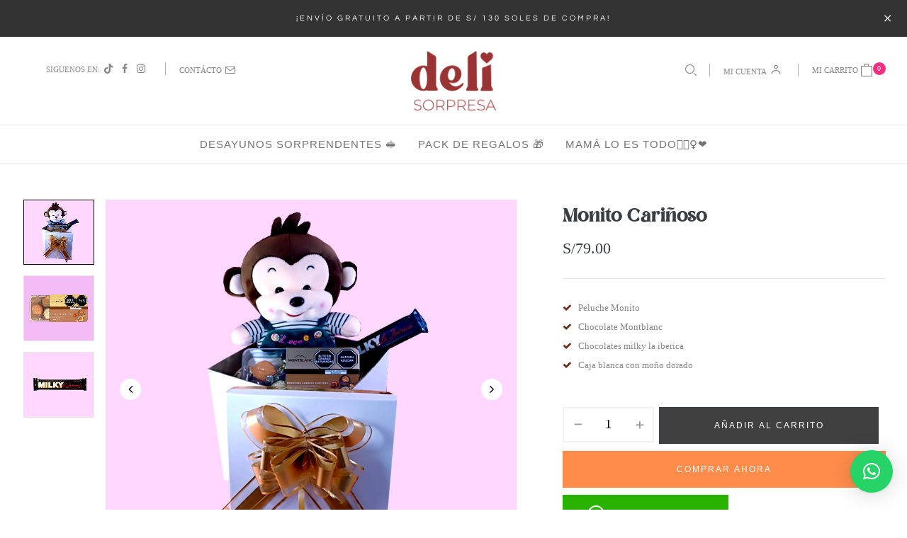

--- FILE ---
content_type: text/html; charset=UTF-8
request_url: https://www.delisorpresa.com/product/monito-carinoso/
body_size: 42638
content:
<!DOCTYPE html>
<html lang="es">
<!--<![endif]-->
<head>
	<meta charset="UTF-8">
	<meta name="viewport" content="width=device-width">
	<link rel="profile" href="//gmpg.org/xfn/11">
	<title>Monito Cariñoso &#8211; Deli Sorpresa</title>
<meta name='robots' content='max-image-preview:large' />
<link rel='dns-prefetch' href='//fonts.googleapis.com' />
<link rel='dns-prefetch' href='//maxcdn.bootstrapcdn.com' />
<link rel='dns-prefetch' href='//s.w.org' />
<link rel="alternate" type="application/rss+xml" title="Deli Sorpresa &raquo; Feed" href="https://www.delisorpresa.com/feed/" />
<style id='global-styles-inline-css' type='text/css'>
body{--wp--preset--color--black: #000000;--wp--preset--color--cyan-bluish-gray: #abb8c3;--wp--preset--color--white: #ffffff;--wp--preset--color--pale-pink: #f78da7;--wp--preset--color--vivid-red: #cf2e2e;--wp--preset--color--luminous-vivid-orange: #ff6900;--wp--preset--color--luminous-vivid-amber: #fcb900;--wp--preset--color--light-green-cyan: #7bdcb5;--wp--preset--color--vivid-green-cyan: #00d084;--wp--preset--color--pale-cyan-blue: #8ed1fc;--wp--preset--color--vivid-cyan-blue: #0693e3;--wp--preset--color--vivid-purple: #9b51e0;--wp--preset--gradient--vivid-cyan-blue-to-vivid-purple: linear-gradient(135deg,rgba(6,147,227,1) 0%,rgb(155,81,224) 100%);--wp--preset--gradient--light-green-cyan-to-vivid-green-cyan: linear-gradient(135deg,rgb(122,220,180) 0%,rgb(0,208,130) 100%);--wp--preset--gradient--luminous-vivid-amber-to-luminous-vivid-orange: linear-gradient(135deg,rgba(252,185,0,1) 0%,rgba(255,105,0,1) 100%);--wp--preset--gradient--luminous-vivid-orange-to-vivid-red: linear-gradient(135deg,rgba(255,105,0,1) 0%,rgb(207,46,46) 100%);--wp--preset--gradient--very-light-gray-to-cyan-bluish-gray: linear-gradient(135deg,rgb(238,238,238) 0%,rgb(169,184,195) 100%);--wp--preset--gradient--cool-to-warm-spectrum: linear-gradient(135deg,rgb(74,234,220) 0%,rgb(151,120,209) 20%,rgb(207,42,186) 40%,rgb(238,44,130) 60%,rgb(251,105,98) 80%,rgb(254,248,76) 100%);--wp--preset--gradient--blush-light-purple: linear-gradient(135deg,rgb(255,206,236) 0%,rgb(152,150,240) 100%);--wp--preset--gradient--blush-bordeaux: linear-gradient(135deg,rgb(254,205,165) 0%,rgb(254,45,45) 50%,rgb(107,0,62) 100%);--wp--preset--gradient--luminous-dusk: linear-gradient(135deg,rgb(255,203,112) 0%,rgb(199,81,192) 50%,rgb(65,88,208) 100%);--wp--preset--gradient--pale-ocean: linear-gradient(135deg,rgb(255,245,203) 0%,rgb(182,227,212) 50%,rgb(51,167,181) 100%);--wp--preset--gradient--electric-grass: linear-gradient(135deg,rgb(202,248,128) 0%,rgb(113,206,126) 100%);--wp--preset--gradient--midnight: linear-gradient(135deg,rgb(2,3,129) 0%,rgb(40,116,252) 100%);--wp--preset--duotone--dark-grayscale: url('#wp-duotone-dark-grayscale');--wp--preset--duotone--grayscale: url('#wp-duotone-grayscale');--wp--preset--duotone--purple-yellow: url('#wp-duotone-purple-yellow');--wp--preset--duotone--blue-red: url('#wp-duotone-blue-red');--wp--preset--duotone--midnight: url('#wp-duotone-midnight');--wp--preset--duotone--magenta-yellow: url('#wp-duotone-magenta-yellow');--wp--preset--duotone--purple-green: url('#wp-duotone-purple-green');--wp--preset--duotone--blue-orange: url('#wp-duotone-blue-orange');--wp--preset--font-size--small: 13px;--wp--preset--font-size--medium: 20px;--wp--preset--font-size--large: 36px;--wp--preset--font-size--x-large: 42px;}.has-black-color{color: var(--wp--preset--color--black) !important;}.has-cyan-bluish-gray-color{color: var(--wp--preset--color--cyan-bluish-gray) !important;}.has-white-color{color: var(--wp--preset--color--white) !important;}.has-pale-pink-color{color: var(--wp--preset--color--pale-pink) !important;}.has-vivid-red-color{color: var(--wp--preset--color--vivid-red) !important;}.has-luminous-vivid-orange-color{color: var(--wp--preset--color--luminous-vivid-orange) !important;}.has-luminous-vivid-amber-color{color: var(--wp--preset--color--luminous-vivid-amber) !important;}.has-light-green-cyan-color{color: var(--wp--preset--color--light-green-cyan) !important;}.has-vivid-green-cyan-color{color: var(--wp--preset--color--vivid-green-cyan) !important;}.has-pale-cyan-blue-color{color: var(--wp--preset--color--pale-cyan-blue) !important;}.has-vivid-cyan-blue-color{color: var(--wp--preset--color--vivid-cyan-blue) !important;}.has-vivid-purple-color{color: var(--wp--preset--color--vivid-purple) !important;}.has-black-background-color{background-color: var(--wp--preset--color--black) !important;}.has-cyan-bluish-gray-background-color{background-color: var(--wp--preset--color--cyan-bluish-gray) !important;}.has-white-background-color{background-color: var(--wp--preset--color--white) !important;}.has-pale-pink-background-color{background-color: var(--wp--preset--color--pale-pink) !important;}.has-vivid-red-background-color{background-color: var(--wp--preset--color--vivid-red) !important;}.has-luminous-vivid-orange-background-color{background-color: var(--wp--preset--color--luminous-vivid-orange) !important;}.has-luminous-vivid-amber-background-color{background-color: var(--wp--preset--color--luminous-vivid-amber) !important;}.has-light-green-cyan-background-color{background-color: var(--wp--preset--color--light-green-cyan) !important;}.has-vivid-green-cyan-background-color{background-color: var(--wp--preset--color--vivid-green-cyan) !important;}.has-pale-cyan-blue-background-color{background-color: var(--wp--preset--color--pale-cyan-blue) !important;}.has-vivid-cyan-blue-background-color{background-color: var(--wp--preset--color--vivid-cyan-blue) !important;}.has-vivid-purple-background-color{background-color: var(--wp--preset--color--vivid-purple) !important;}.has-black-border-color{border-color: var(--wp--preset--color--black) !important;}.has-cyan-bluish-gray-border-color{border-color: var(--wp--preset--color--cyan-bluish-gray) !important;}.has-white-border-color{border-color: var(--wp--preset--color--white) !important;}.has-pale-pink-border-color{border-color: var(--wp--preset--color--pale-pink) !important;}.has-vivid-red-border-color{border-color: var(--wp--preset--color--vivid-red) !important;}.has-luminous-vivid-orange-border-color{border-color: var(--wp--preset--color--luminous-vivid-orange) !important;}.has-luminous-vivid-amber-border-color{border-color: var(--wp--preset--color--luminous-vivid-amber) !important;}.has-light-green-cyan-border-color{border-color: var(--wp--preset--color--light-green-cyan) !important;}.has-vivid-green-cyan-border-color{border-color: var(--wp--preset--color--vivid-green-cyan) !important;}.has-pale-cyan-blue-border-color{border-color: var(--wp--preset--color--pale-cyan-blue) !important;}.has-vivid-cyan-blue-border-color{border-color: var(--wp--preset--color--vivid-cyan-blue) !important;}.has-vivid-purple-border-color{border-color: var(--wp--preset--color--vivid-purple) !important;}.has-vivid-cyan-blue-to-vivid-purple-gradient-background{background: var(--wp--preset--gradient--vivid-cyan-blue-to-vivid-purple) !important;}.has-light-green-cyan-to-vivid-green-cyan-gradient-background{background: var(--wp--preset--gradient--light-green-cyan-to-vivid-green-cyan) !important;}.has-luminous-vivid-amber-to-luminous-vivid-orange-gradient-background{background: var(--wp--preset--gradient--luminous-vivid-amber-to-luminous-vivid-orange) !important;}.has-luminous-vivid-orange-to-vivid-red-gradient-background{background: var(--wp--preset--gradient--luminous-vivid-orange-to-vivid-red) !important;}.has-very-light-gray-to-cyan-bluish-gray-gradient-background{background: var(--wp--preset--gradient--very-light-gray-to-cyan-bluish-gray) !important;}.has-cool-to-warm-spectrum-gradient-background{background: var(--wp--preset--gradient--cool-to-warm-spectrum) !important;}.has-blush-light-purple-gradient-background{background: var(--wp--preset--gradient--blush-light-purple) !important;}.has-blush-bordeaux-gradient-background{background: var(--wp--preset--gradient--blush-bordeaux) !important;}.has-luminous-dusk-gradient-background{background: var(--wp--preset--gradient--luminous-dusk) !important;}.has-pale-ocean-gradient-background{background: var(--wp--preset--gradient--pale-ocean) !important;}.has-electric-grass-gradient-background{background: var(--wp--preset--gradient--electric-grass) !important;}.has-midnight-gradient-background{background: var(--wp--preset--gradient--midnight) !important;}.has-small-font-size{font-size: var(--wp--preset--font-size--small) !important;}.has-medium-font-size{font-size: var(--wp--preset--font-size--medium) !important;}.has-large-font-size{font-size: var(--wp--preset--font-size--large) !important;}.has-x-large-font-size{font-size: var(--wp--preset--font-size--x-large) !important;}
</style>
<style id='extendify-gutenberg-patterns-and-templates-utilities-inline-css' type='text/css'>
.ext-absolute{position:absolute!important}.ext-relative{position:relative!important}.ext-top-base{top:var(--wp--style--block-gap,1.75rem)!important}.ext-top-lg{top:var(--extendify--spacing--large,3rem)!important}.ext--top-base{top:calc(var(--wp--style--block-gap, 1.75rem)*-1)!important}.ext--top-lg{top:calc(var(--extendify--spacing--large, 3rem)*-1)!important}.ext-right-base{right:var(--wp--style--block-gap,1.75rem)!important}.ext-right-lg{right:var(--extendify--spacing--large,3rem)!important}.ext--right-base{right:calc(var(--wp--style--block-gap, 1.75rem)*-1)!important}.ext--right-lg{right:calc(var(--extendify--spacing--large, 3rem)*-1)!important}.ext-bottom-base{bottom:var(--wp--style--block-gap,1.75rem)!important}.ext-bottom-lg{bottom:var(--extendify--spacing--large,3rem)!important}.ext--bottom-base{bottom:calc(var(--wp--style--block-gap, 1.75rem)*-1)!important}.ext--bottom-lg{bottom:calc(var(--extendify--spacing--large, 3rem)*-1)!important}.ext-left-base{left:var(--wp--style--block-gap,1.75rem)!important}.ext-left-lg{left:var(--extendify--spacing--large,3rem)!important}.ext--left-base{left:calc(var(--wp--style--block-gap, 1.75rem)*-1)!important}.ext--left-lg{left:calc(var(--extendify--spacing--large, 3rem)*-1)!important}.ext-order-1{order:1!important}.ext-order-2{order:2!important}.ext-col-auto{grid-column:auto!important}.ext-col-span-1{grid-column:span 1/span 1!important}.ext-col-span-2{grid-column:span 2/span 2!important}.ext-col-span-3{grid-column:span 3/span 3!important}.ext-col-span-4{grid-column:span 4/span 4!important}.ext-col-span-5{grid-column:span 5/span 5!important}.ext-col-span-6{grid-column:span 6/span 6!important}.ext-col-span-7{grid-column:span 7/span 7!important}.ext-col-span-8{grid-column:span 8/span 8!important}.ext-col-span-9{grid-column:span 9/span 9!important}.ext-col-span-10{grid-column:span 10/span 10!important}.ext-col-span-11{grid-column:span 11/span 11!important}.ext-col-span-12{grid-column:span 12/span 12!important}.ext-col-span-full{grid-column:1/-1!important}.ext-col-start-1{grid-column-start:1!important}.ext-col-start-2{grid-column-start:2!important}.ext-col-start-3{grid-column-start:3!important}.ext-col-start-4{grid-column-start:4!important}.ext-col-start-5{grid-column-start:5!important}.ext-col-start-6{grid-column-start:6!important}.ext-col-start-7{grid-column-start:7!important}.ext-col-start-8{grid-column-start:8!important}.ext-col-start-9{grid-column-start:9!important}.ext-col-start-10{grid-column-start:10!important}.ext-col-start-11{grid-column-start:11!important}.ext-col-start-12{grid-column-start:12!important}.ext-col-start-13{grid-column-start:13!important}.ext-col-start-auto{grid-column-start:auto!important}.ext-col-end-1{grid-column-end:1!important}.ext-col-end-2{grid-column-end:2!important}.ext-col-end-3{grid-column-end:3!important}.ext-col-end-4{grid-column-end:4!important}.ext-col-end-5{grid-column-end:5!important}.ext-col-end-6{grid-column-end:6!important}.ext-col-end-7{grid-column-end:7!important}.ext-col-end-8{grid-column-end:8!important}.ext-col-end-9{grid-column-end:9!important}.ext-col-end-10{grid-column-end:10!important}.ext-col-end-11{grid-column-end:11!important}.ext-col-end-12{grid-column-end:12!important}.ext-col-end-13{grid-column-end:13!important}.ext-col-end-auto{grid-column-end:auto!important}.ext-row-auto{grid-row:auto!important}.ext-row-span-1{grid-row:span 1/span 1!important}.ext-row-span-2{grid-row:span 2/span 2!important}.ext-row-span-3{grid-row:span 3/span 3!important}.ext-row-span-4{grid-row:span 4/span 4!important}.ext-row-span-5{grid-row:span 5/span 5!important}.ext-row-span-6{grid-row:span 6/span 6!important}.ext-row-span-full{grid-row:1/-1!important}.ext-row-start-1{grid-row-start:1!important}.ext-row-start-2{grid-row-start:2!important}.ext-row-start-3{grid-row-start:3!important}.ext-row-start-4{grid-row-start:4!important}.ext-row-start-5{grid-row-start:5!important}.ext-row-start-6{grid-row-start:6!important}.ext-row-start-7{grid-row-start:7!important}.ext-row-start-auto{grid-row-start:auto!important}.ext-row-end-1{grid-row-end:1!important}.ext-row-end-2{grid-row-end:2!important}.ext-row-end-3{grid-row-end:3!important}.ext-row-end-4{grid-row-end:4!important}.ext-row-end-5{grid-row-end:5!important}.ext-row-end-6{grid-row-end:6!important}.ext-row-end-7{grid-row-end:7!important}.ext-row-end-auto{grid-row-end:auto!important}.ext-m-0:not([style*=margin]){margin:0!important}.ext-m-auto:not([style*=margin]){margin:auto!important}.ext-m-base:not([style*=margin]){margin:var(--wp--style--block-gap,1.75rem)!important}.ext-m-lg:not([style*=margin]){margin:var(--extendify--spacing--large,3rem)!important}.ext--m-base:not([style*=margin]){margin:calc(var(--wp--style--block-gap, 1.75rem)*-1)!important}.ext--m-lg:not([style*=margin]){margin:calc(var(--extendify--spacing--large, 3rem)*-1)!important}.ext-mx-0:not([style*=margin]){margin-left:0!important;margin-right:0!important}.ext-mx-auto:not([style*=margin]){margin-left:auto!important;margin-right:auto!important}.ext-mx-base:not([style*=margin]){margin-left:var(--wp--style--block-gap,1.75rem)!important;margin-right:var(--wp--style--block-gap,1.75rem)!important}.ext-mx-lg:not([style*=margin]){margin-left:var(--extendify--spacing--large,3rem)!important;margin-right:var(--extendify--spacing--large,3rem)!important}.ext--mx-base:not([style*=margin]){margin-left:calc(var(--wp--style--block-gap, 1.75rem)*-1)!important;margin-right:calc(var(--wp--style--block-gap, 1.75rem)*-1)!important}.ext--mx-lg:not([style*=margin]){margin-left:calc(var(--extendify--spacing--large, 3rem)*-1)!important;margin-right:calc(var(--extendify--spacing--large, 3rem)*-1)!important}.ext-my-0:not([style*=margin]){margin-bottom:0!important;margin-top:0!important}.ext-my-auto:not([style*=margin]){margin-bottom:auto!important;margin-top:auto!important}.ext-my-base:not([style*=margin]){margin-bottom:var(--wp--style--block-gap,1.75rem)!important;margin-top:var(--wp--style--block-gap,1.75rem)!important}.ext-my-lg:not([style*=margin]){margin-bottom:var(--extendify--spacing--large,3rem)!important;margin-top:var(--extendify--spacing--large,3rem)!important}.ext--my-base:not([style*=margin]){margin-bottom:calc(var(--wp--style--block-gap, 1.75rem)*-1)!important;margin-top:calc(var(--wp--style--block-gap, 1.75rem)*-1)!important}.ext--my-lg:not([style*=margin]){margin-bottom:calc(var(--extendify--spacing--large, 3rem)*-1)!important;margin-top:calc(var(--extendify--spacing--large, 3rem)*-1)!important}.ext-mt-0:not([style*=margin]){margin-top:0!important}.ext-mt-auto:not([style*=margin]){margin-top:auto!important}.ext-mt-base:not([style*=margin]){margin-top:var(--wp--style--block-gap,1.75rem)!important}.ext-mt-lg:not([style*=margin]){margin-top:var(--extendify--spacing--large,3rem)!important}.ext--mt-base:not([style*=margin]){margin-top:calc(var(--wp--style--block-gap, 1.75rem)*-1)!important}.ext--mt-lg:not([style*=margin]){margin-top:calc(var(--extendify--spacing--large, 3rem)*-1)!important}.ext-mr-0:not([style*=margin]){margin-right:0!important}.ext-mr-auto:not([style*=margin]){margin-right:auto!important}.ext-mr-base:not([style*=margin]){margin-right:var(--wp--style--block-gap,1.75rem)!important}.ext-mr-lg:not([style*=margin]){margin-right:var(--extendify--spacing--large,3rem)!important}.ext--mr-base:not([style*=margin]){margin-right:calc(var(--wp--style--block-gap, 1.75rem)*-1)!important}.ext--mr-lg:not([style*=margin]){margin-right:calc(var(--extendify--spacing--large, 3rem)*-1)!important}.ext-mb-0:not([style*=margin]){margin-bottom:0!important}.ext-mb-auto:not([style*=margin]){margin-bottom:auto!important}.ext-mb-base:not([style*=margin]){margin-bottom:var(--wp--style--block-gap,1.75rem)!important}.ext-mb-lg:not([style*=margin]){margin-bottom:var(--extendify--spacing--large,3rem)!important}.ext--mb-base:not([style*=margin]){margin-bottom:calc(var(--wp--style--block-gap, 1.75rem)*-1)!important}.ext--mb-lg:not([style*=margin]){margin-bottom:calc(var(--extendify--spacing--large, 3rem)*-1)!important}.ext-ml-0:not([style*=margin]){margin-left:0!important}.ext-ml-auto:not([style*=margin]){margin-left:auto!important}.ext-ml-base:not([style*=margin]){margin-left:var(--wp--style--block-gap,1.75rem)!important}.ext-ml-lg:not([style*=margin]){margin-left:var(--extendify--spacing--large,3rem)!important}.ext--ml-base:not([style*=margin]){margin-left:calc(var(--wp--style--block-gap, 1.75rem)*-1)!important}.ext--ml-lg:not([style*=margin]){margin-left:calc(var(--extendify--spacing--large, 3rem)*-1)!important}.ext-block{display:block!important}.ext-inline-block{display:inline-block!important}.ext-inline{display:inline!important}.ext-flex{display:flex!important}.ext-inline-flex{display:inline-flex!important}.ext-grid{display:grid!important}.ext-inline-grid{display:inline-grid!important}.ext-hidden{display:none!important}.ext-w-auto{width:auto!important}.ext-w-full{width:100%!important}.ext-max-w-full{max-width:100%!important}.ext-flex-1{flex:1 1 0%!important}.ext-flex-auto{flex:1 1 auto!important}.ext-flex-initial{flex:0 1 auto!important}.ext-flex-none{flex:none!important}.ext-flex-shrink-0{flex-shrink:0!important}.ext-flex-shrink{flex-shrink:1!important}.ext-flex-grow-0{flex-grow:0!important}.ext-flex-grow{flex-grow:1!important}.ext-list-none{list-style-type:none!important}.ext-grid-cols-1{grid-template-columns:repeat(1,minmax(0,1fr))!important}.ext-grid-cols-2{grid-template-columns:repeat(2,minmax(0,1fr))!important}.ext-grid-cols-3{grid-template-columns:repeat(3,minmax(0,1fr))!important}.ext-grid-cols-4{grid-template-columns:repeat(4,minmax(0,1fr))!important}.ext-grid-cols-5{grid-template-columns:repeat(5,minmax(0,1fr))!important}.ext-grid-cols-6{grid-template-columns:repeat(6,minmax(0,1fr))!important}.ext-grid-cols-7{grid-template-columns:repeat(7,minmax(0,1fr))!important}.ext-grid-cols-8{grid-template-columns:repeat(8,minmax(0,1fr))!important}.ext-grid-cols-9{grid-template-columns:repeat(9,minmax(0,1fr))!important}.ext-grid-cols-10{grid-template-columns:repeat(10,minmax(0,1fr))!important}.ext-grid-cols-11{grid-template-columns:repeat(11,minmax(0,1fr))!important}.ext-grid-cols-12{grid-template-columns:repeat(12,minmax(0,1fr))!important}.ext-grid-cols-none{grid-template-columns:none!important}.ext-grid-rows-1{grid-template-rows:repeat(1,minmax(0,1fr))!important}.ext-grid-rows-2{grid-template-rows:repeat(2,minmax(0,1fr))!important}.ext-grid-rows-3{grid-template-rows:repeat(3,minmax(0,1fr))!important}.ext-grid-rows-4{grid-template-rows:repeat(4,minmax(0,1fr))!important}.ext-grid-rows-5{grid-template-rows:repeat(5,minmax(0,1fr))!important}.ext-grid-rows-6{grid-template-rows:repeat(6,minmax(0,1fr))!important}.ext-grid-rows-none{grid-template-rows:none!important}.ext-flex-row{flex-direction:row!important}.ext-flex-row-reverse{flex-direction:row-reverse!important}.ext-flex-col{flex-direction:column!important}.ext-flex-col-reverse{flex-direction:column-reverse!important}.ext-flex-wrap{flex-wrap:wrap!important}.ext-flex-wrap-reverse{flex-wrap:wrap-reverse!important}.ext-flex-nowrap{flex-wrap:nowrap!important}.ext-items-start{align-items:flex-start!important}.ext-items-end{align-items:flex-end!important}.ext-items-center{align-items:center!important}.ext-items-baseline{align-items:baseline!important}.ext-items-stretch{align-items:stretch!important}.ext-justify-start{justify-content:flex-start!important}.ext-justify-end{justify-content:flex-end!important}.ext-justify-center{justify-content:center!important}.ext-justify-between{justify-content:space-between!important}.ext-justify-around{justify-content:space-around!important}.ext-justify-evenly{justify-content:space-evenly!important}.ext-justify-items-start{justify-items:start!important}.ext-justify-items-end{justify-items:end!important}.ext-justify-items-center{justify-items:center!important}.ext-justify-items-stretch{justify-items:stretch!important}.ext-gap-0{gap:0!important}.ext-gap-base{gap:var(--wp--style--block-gap,1.75rem)!important}.ext-gap-lg{gap:var(--extendify--spacing--large,3rem)!important}.ext-gap-x-0{-moz-column-gap:0!important;column-gap:0!important}.ext-gap-x-base{-moz-column-gap:var(--wp--style--block-gap,1.75rem)!important;column-gap:var(--wp--style--block-gap,1.75rem)!important}.ext-gap-x-lg{-moz-column-gap:var(--extendify--spacing--large,3rem)!important;column-gap:var(--extendify--spacing--large,3rem)!important}.ext-gap-y-0{row-gap:0!important}.ext-gap-y-base{row-gap:var(--wp--style--block-gap,1.75rem)!important}.ext-gap-y-lg{row-gap:var(--extendify--spacing--large,3rem)!important}.ext-justify-self-auto{justify-self:auto!important}.ext-justify-self-start{justify-self:start!important}.ext-justify-self-end{justify-self:end!important}.ext-justify-self-center{justify-self:center!important}.ext-justify-self-stretch{justify-self:stretch!important}.ext-rounded-none{border-radius:0!important}.ext-rounded-full{border-radius:9999px!important}.ext-rounded-t-none{border-top-left-radius:0!important;border-top-right-radius:0!important}.ext-rounded-t-full{border-top-left-radius:9999px!important;border-top-right-radius:9999px!important}.ext-rounded-r-none{border-bottom-right-radius:0!important;border-top-right-radius:0!important}.ext-rounded-r-full{border-bottom-right-radius:9999px!important;border-top-right-radius:9999px!important}.ext-rounded-b-none{border-bottom-left-radius:0!important;border-bottom-right-radius:0!important}.ext-rounded-b-full{border-bottom-left-radius:9999px!important;border-bottom-right-radius:9999px!important}.ext-rounded-l-none{border-bottom-left-radius:0!important;border-top-left-radius:0!important}.ext-rounded-l-full{border-bottom-left-radius:9999px!important;border-top-left-radius:9999px!important}.ext-rounded-tl-none{border-top-left-radius:0!important}.ext-rounded-tl-full{border-top-left-radius:9999px!important}.ext-rounded-tr-none{border-top-right-radius:0!important}.ext-rounded-tr-full{border-top-right-radius:9999px!important}.ext-rounded-br-none{border-bottom-right-radius:0!important}.ext-rounded-br-full{border-bottom-right-radius:9999px!important}.ext-rounded-bl-none{border-bottom-left-radius:0!important}.ext-rounded-bl-full{border-bottom-left-radius:9999px!important}.ext-border-0{border-width:0!important}.ext-border-t-0{border-top-width:0!important}.ext-border-r-0{border-right-width:0!important}.ext-border-b-0{border-bottom-width:0!important}.ext-border-l-0{border-left-width:0!important}.ext-p-0:not([style*=padding]){padding:0!important}.ext-p-base:not([style*=padding]){padding:var(--wp--style--block-gap,1.75rem)!important}.ext-p-lg:not([style*=padding]){padding:var(--extendify--spacing--large,3rem)!important}.ext-px-0:not([style*=padding]){padding-left:0!important;padding-right:0!important}.ext-px-base:not([style*=padding]){padding-left:var(--wp--style--block-gap,1.75rem)!important;padding-right:var(--wp--style--block-gap,1.75rem)!important}.ext-px-lg:not([style*=padding]){padding-left:var(--extendify--spacing--large,3rem)!important;padding-right:var(--extendify--spacing--large,3rem)!important}.ext-py-0:not([style*=padding]){padding-bottom:0!important;padding-top:0!important}.ext-py-base:not([style*=padding]){padding-bottom:var(--wp--style--block-gap,1.75rem)!important;padding-top:var(--wp--style--block-gap,1.75rem)!important}.ext-py-lg:not([style*=padding]){padding-bottom:var(--extendify--spacing--large,3rem)!important;padding-top:var(--extendify--spacing--large,3rem)!important}.ext-pt-0:not([style*=padding]){padding-top:0!important}.ext-pt-base:not([style*=padding]){padding-top:var(--wp--style--block-gap,1.75rem)!important}.ext-pt-lg:not([style*=padding]){padding-top:var(--extendify--spacing--large,3rem)!important}.ext-pr-0:not([style*=padding]){padding-right:0!important}.ext-pr-base:not([style*=padding]){padding-right:var(--wp--style--block-gap,1.75rem)!important}.ext-pr-lg:not([style*=padding]){padding-right:var(--extendify--spacing--large,3rem)!important}.ext-pb-0:not([style*=padding]){padding-bottom:0!important}.ext-pb-base:not([style*=padding]){padding-bottom:var(--wp--style--block-gap,1.75rem)!important}.ext-pb-lg:not([style*=padding]){padding-bottom:var(--extendify--spacing--large,3rem)!important}.ext-pl-0:not([style*=padding]){padding-left:0!important}.ext-pl-base:not([style*=padding]){padding-left:var(--wp--style--block-gap,1.75rem)!important}.ext-pl-lg:not([style*=padding]){padding-left:var(--extendify--spacing--large,3rem)!important}.ext-text-left{text-align:left!important}.ext-text-center{text-align:center!important}.ext-text-right{text-align:right!important}.ext-leading-none{line-height:1!important}.ext-leading-tight{line-height:1.25!important}.ext-leading-snug{line-height:1.375!important}.ext-leading-normal{line-height:1.5!important}.ext-leading-relaxed{line-height:1.625!important}.ext-leading-loose{line-height:2!important}.clip-path--rhombus img{-webkit-clip-path:polygon(15% 6%,80% 29%,84% 93%,23% 69%);clip-path:polygon(15% 6%,80% 29%,84% 93%,23% 69%)}.clip-path--diamond img{-webkit-clip-path:polygon(5% 29%,60% 2%,91% 64%,36% 89%);clip-path:polygon(5% 29%,60% 2%,91% 64%,36% 89%)}.clip-path--rhombus-alt img{-webkit-clip-path:polygon(14% 9%,85% 24%,91% 89%,19% 76%);clip-path:polygon(14% 9%,85% 24%,91% 89%,19% 76%)}.wp-block-columns[class*=fullwidth-cols]{margin-bottom:unset}.wp-block-column.editor\:pointer-events-none{margin-bottom:0!important;margin-top:0!important}.is-root-container.block-editor-block-list__layout>[data-align=full]:not(:first-of-type)>.wp-block-column.editor\:pointer-events-none,.is-root-container.block-editor-block-list__layout>[data-align=wide]>.wp-block-column.editor\:pointer-events-none{margin-top:calc(var(--wp--style--block-gap, 28px)*-1)!important}.ext .wp-block-columns .wp-block-column[style*=padding]{padding-left:0!important;padding-right:0!important}.ext .wp-block-columns+.wp-block-columns:not([class*=mt-]):not([class*=my-]):not([style*=margin]){margin-top:0!important}[class*=fullwidth-cols] .wp-block-column:first-child,[class*=fullwidth-cols] .wp-block-group:first-child{margin-top:0}[class*=fullwidth-cols] .wp-block-column:last-child,[class*=fullwidth-cols] .wp-block-group:last-child{margin-bottom:0}[class*=fullwidth-cols] .wp-block-column:first-child>*,[class*=fullwidth-cols] .wp-block-column>:first-child{margin-top:0}.ext .is-not-stacked-on-mobile .wp-block-column,[class*=fullwidth-cols] .wp-block-column>:last-child{margin-bottom:0}.wp-block-columns[class*=fullwidth-cols]:not(.is-not-stacked-on-mobile)>.wp-block-column:not(:last-child){margin-bottom:var(--wp--style--block-gap,1.75rem)}@media (min-width:782px){.wp-block-columns[class*=fullwidth-cols]:not(.is-not-stacked-on-mobile)>.wp-block-column:not(:last-child){margin-bottom:0}}.wp-block-columns[class*=fullwidth-cols].is-not-stacked-on-mobile>.wp-block-column{margin-bottom:0!important}@media (min-width:600px) and (max-width:781px){.wp-block-columns[class*=fullwidth-cols]:not(.is-not-stacked-on-mobile)>.wp-block-column:nth-child(2n){margin-left:var(--wp--style--block-gap,2em)}}@media (max-width:781px){.tablet\:fullwidth-cols.wp-block-columns:not(.is-not-stacked-on-mobile){flex-wrap:wrap}.tablet\:fullwidth-cols.wp-block-columns:not(.is-not-stacked-on-mobile)>.wp-block-column,.tablet\:fullwidth-cols.wp-block-columns:not(.is-not-stacked-on-mobile)>.wp-block-column:not([style*=margin]){margin-left:0!important}.tablet\:fullwidth-cols.wp-block-columns:not(.is-not-stacked-on-mobile)>.wp-block-column{flex-basis:100%!important}}@media (max-width:1079px){.desktop\:fullwidth-cols.wp-block-columns:not(.is-not-stacked-on-mobile){flex-wrap:wrap}.desktop\:fullwidth-cols.wp-block-columns:not(.is-not-stacked-on-mobile)>.wp-block-column,.desktop\:fullwidth-cols.wp-block-columns:not(.is-not-stacked-on-mobile)>.wp-block-column:not([style*=margin]){margin-left:0!important}.desktop\:fullwidth-cols.wp-block-columns:not(.is-not-stacked-on-mobile)>.wp-block-column{flex-basis:100%!important}.desktop\:fullwidth-cols.wp-block-columns:not(.is-not-stacked-on-mobile)>.wp-block-column:not(:last-child){margin-bottom:var(--wp--style--block-gap,1.75rem)!important}}.direction-rtl{direction:rtl}.direction-ltr{direction:ltr}.is-style-inline-list{padding-left:0!important}.is-style-inline-list li{list-style-type:none!important}@media (min-width:782px){.is-style-inline-list li{display:inline!important;margin-right:var(--wp--style--block-gap,1.75rem)!important}}@media (min-width:782px){.is-style-inline-list li:first-child{margin-left:0!important}}@media (min-width:782px){.is-style-inline-list li:last-child{margin-right:0!important}}.bring-to-front{position:relative;z-index:10}.text-stroke{-webkit-text-stroke-color:var(--wp--preset--color--background)}.text-stroke,.text-stroke--primary{-webkit-text-stroke-width:var(
        --wp--custom--typography--text-stroke-width,2px
    )}.text-stroke--primary{-webkit-text-stroke-color:var(--wp--preset--color--primary)}.text-stroke--secondary{-webkit-text-stroke-width:var(
        --wp--custom--typography--text-stroke-width,2px
    );-webkit-text-stroke-color:var(--wp--preset--color--secondary)}.editor\:no-caption .block-editor-rich-text__editable{display:none!important}.editor\:no-inserter .wp-block-column:not(.is-selected)>.block-list-appender,.editor\:no-inserter .wp-block-cover__inner-container>.block-list-appender,.editor\:no-inserter .wp-block-group__inner-container>.block-list-appender,.editor\:no-inserter>.block-list-appender{display:none}.editor\:no-resize .components-resizable-box__handle,.editor\:no-resize .components-resizable-box__handle:after,.editor\:no-resize .components-resizable-box__side-handle:before{display:none;pointer-events:none}.editor\:no-resize .components-resizable-box__container{display:block}.editor\:pointer-events-none{pointer-events:none}.is-style-angled{justify-content:flex-end}.ext .is-style-angled>[class*=_inner-container],.is-style-angled{align-items:center}.is-style-angled .wp-block-cover__image-background,.is-style-angled .wp-block-cover__video-background{-webkit-clip-path:polygon(0 0,30% 0,50% 100%,0 100%);clip-path:polygon(0 0,30% 0,50% 100%,0 100%);z-index:1}@media (min-width:782px){.is-style-angled .wp-block-cover__image-background,.is-style-angled .wp-block-cover__video-background{-webkit-clip-path:polygon(0 0,55% 0,65% 100%,0 100%);clip-path:polygon(0 0,55% 0,65% 100%,0 100%)}}.has-foreground-color{color:var(--wp--preset--color--foreground,#000)!important}.has-foreground-background-color{background-color:var(--wp--preset--color--foreground,#000)!important}.has-background-color{color:var(--wp--preset--color--background,#fff)!important}.has-background-background-color{background-color:var(--wp--preset--color--background,#fff)!important}.has-primary-color{color:var(--wp--preset--color--primary,#4b5563)!important}.has-primary-background-color{background-color:var(--wp--preset--color--primary,#4b5563)!important}.has-secondary-color{color:var(--wp--preset--color--secondary,#9ca3af)!important}.has-secondary-background-color{background-color:var(--wp--preset--color--secondary,#9ca3af)!important}.ext.has-text-color h1,.ext.has-text-color h2,.ext.has-text-color h3,.ext.has-text-color h4,.ext.has-text-color h5,.ext.has-text-color h6,.ext.has-text-color p{color:currentColor}.has-white-color{color:var(--wp--preset--color--white,#fff)!important}.has-black-color{color:var(--wp--preset--color--black,#000)!important}.has-ext-foreground-background-color{background-color:var(
        --wp--preset--color--foreground,var(--wp--preset--color--black,#000)
    )!important}.has-ext-primary-background-color{background-color:var(
        --wp--preset--color--primary,var(--wp--preset--color--cyan-bluish-gray,#000)
    )!important}.wp-block-button__link.has-black-background-color{border-color:var(--wp--preset--color--black,#000)}.wp-block-button__link.has-white-background-color{border-color:var(--wp--preset--color--white,#fff)}.has-ext-small-font-size{font-size:var(--wp--preset--font-size--ext-small)!important}.has-ext-medium-font-size{font-size:var(--wp--preset--font-size--ext-medium)!important}.has-ext-large-font-size{font-size:var(--wp--preset--font-size--ext-large)!important;line-height:1.2}.has-ext-x-large-font-size{font-size:var(--wp--preset--font-size--ext-x-large)!important;line-height:1}.has-ext-xx-large-font-size{font-size:var(--wp--preset--font-size--ext-xx-large)!important;line-height:1}.has-ext-x-large-font-size:not([style*=line-height]),.has-ext-xx-large-font-size:not([style*=line-height]){line-height:1.1}.ext .wp-block-group>*{margin-bottom:0;margin-top:0}.ext .wp-block-group>*+*{margin-bottom:0}.ext .wp-block-group>*+*,.ext h2{margin-top:var(--wp--style--block-gap,1.75rem)}.ext h2{margin-bottom:var(--wp--style--block-gap,1.75rem)}.has-ext-x-large-font-size+h3,.has-ext-x-large-font-size+p{margin-top:.5rem}.ext .wp-block-buttons>.wp-block-button.wp-block-button__width-25{min-width:12rem;width:calc(25% - var(--wp--style--block-gap, .5em)*.75)}.ext .ext-grid>[class*=_inner-container]{display:grid}.ext>[class*=_inner-container]>.ext-grid:not([class*=columns]),.ext>[class*=_inner-container]>.wp-block>.ext-grid:not([class*=columns]){display:initial!important}.ext .ext-grid-cols-1>[class*=_inner-container]{grid-template-columns:repeat(1,minmax(0,1fr))!important}.ext .ext-grid-cols-2>[class*=_inner-container]{grid-template-columns:repeat(2,minmax(0,1fr))!important}.ext .ext-grid-cols-3>[class*=_inner-container]{grid-template-columns:repeat(3,minmax(0,1fr))!important}.ext .ext-grid-cols-4>[class*=_inner-container]{grid-template-columns:repeat(4,minmax(0,1fr))!important}.ext .ext-grid-cols-5>[class*=_inner-container]{grid-template-columns:repeat(5,minmax(0,1fr))!important}.ext .ext-grid-cols-6>[class*=_inner-container]{grid-template-columns:repeat(6,minmax(0,1fr))!important}.ext .ext-grid-cols-7>[class*=_inner-container]{grid-template-columns:repeat(7,minmax(0,1fr))!important}.ext .ext-grid-cols-8>[class*=_inner-container]{grid-template-columns:repeat(8,minmax(0,1fr))!important}.ext .ext-grid-cols-9>[class*=_inner-container]{grid-template-columns:repeat(9,minmax(0,1fr))!important}.ext .ext-grid-cols-10>[class*=_inner-container]{grid-template-columns:repeat(10,minmax(0,1fr))!important}.ext .ext-grid-cols-11>[class*=_inner-container]{grid-template-columns:repeat(11,minmax(0,1fr))!important}.ext .ext-grid-cols-12>[class*=_inner-container]{grid-template-columns:repeat(12,minmax(0,1fr))!important}.ext .ext-grid-cols-13>[class*=_inner-container]{grid-template-columns:repeat(13,minmax(0,1fr))!important}.ext .ext-grid-cols-none>[class*=_inner-container]{grid-template-columns:none!important}.ext .ext-grid-rows-1>[class*=_inner-container]{grid-template-rows:repeat(1,minmax(0,1fr))!important}.ext .ext-grid-rows-2>[class*=_inner-container]{grid-template-rows:repeat(2,minmax(0,1fr))!important}.ext .ext-grid-rows-3>[class*=_inner-container]{grid-template-rows:repeat(3,minmax(0,1fr))!important}.ext .ext-grid-rows-4>[class*=_inner-container]{grid-template-rows:repeat(4,minmax(0,1fr))!important}.ext .ext-grid-rows-5>[class*=_inner-container]{grid-template-rows:repeat(5,minmax(0,1fr))!important}.ext .ext-grid-rows-6>[class*=_inner-container]{grid-template-rows:repeat(6,minmax(0,1fr))!important}.ext .ext-grid-rows-none>[class*=_inner-container]{grid-template-rows:none!important}.ext .ext-items-start>[class*=_inner-container]{align-items:flex-start!important}.ext .ext-items-end>[class*=_inner-container]{align-items:flex-end!important}.ext .ext-items-center>[class*=_inner-container]{align-items:center!important}.ext .ext-items-baseline>[class*=_inner-container]{align-items:baseline!important}.ext .ext-items-stretch>[class*=_inner-container]{align-items:stretch!important}.ext.wp-block-group>:last-child{margin-bottom:0}.ext .wp-block-group__inner-container{padding:0!important}.ext.has-background{padding-left:var(--wp--style--block-gap,1.75rem);padding-right:var(--wp--style--block-gap,1.75rem)}.ext [class*=inner-container]>.alignwide [class*=inner-container],.ext [class*=inner-container]>[data-align=wide] [class*=inner-container]{max-width:var(--responsive--alignwide-width,120rem)}.ext [class*=inner-container]>.alignwide [class*=inner-container]>*,.ext [class*=inner-container]>[data-align=wide] [class*=inner-container]>*{max-width:100%!important}.ext .wp-block-image{position:relative;text-align:center}.ext .wp-block-image img{display:inline-block;vertical-align:middle}body{--extendify--spacing--large:var(
        --wp--custom--spacing--large,clamp(2em,8vw,8em)
    );--wp--preset--font-size--ext-small:1rem;--wp--preset--font-size--ext-medium:1.125rem;--wp--preset--font-size--ext-large:clamp(1.65rem,3.5vw,2.15rem);--wp--preset--font-size--ext-x-large:clamp(3rem,6vw,4.75rem);--wp--preset--font-size--ext-xx-large:clamp(3.25rem,7.5vw,5.75rem);--wp--preset--color--black:#000;--wp--preset--color--white:#fff}.ext *{box-sizing:border-box}.block-editor-block-preview__content-iframe .ext [data-type="core/spacer"] .components-resizable-box__container{background:transparent!important}.block-editor-block-preview__content-iframe .ext [data-type="core/spacer"] .block-library-spacer__resize-container:before{display:none!important}.ext .wp-block-group__inner-container figure.wp-block-gallery.alignfull{margin-bottom:unset;margin-top:unset}.ext .alignwide{margin-left:auto!important;margin-right:auto!important}.is-root-container.block-editor-block-list__layout>[data-align=full]:not(:first-of-type)>.ext-my-0,.is-root-container.block-editor-block-list__layout>[data-align=wide]>.ext-my-0:not([style*=margin]){margin-top:calc(var(--wp--style--block-gap, 28px)*-1)!important}.block-editor-block-preview__content-iframe .preview\:min-h-50{min-height:50vw!important}.block-editor-block-preview__content-iframe .preview\:min-h-60{min-height:60vw!important}.block-editor-block-preview__content-iframe .preview\:min-h-70{min-height:70vw!important}.block-editor-block-preview__content-iframe .preview\:min-h-80{min-height:80vw!important}.block-editor-block-preview__content-iframe .preview\:min-h-100{min-height:100vw!important}.ext-mr-0.alignfull:not([style*=margin]):not([style*=margin]){margin-right:0!important}.ext-ml-0:not([style*=margin]):not([style*=margin]){margin-left:0!important}.is-root-container .wp-block[data-align=full]>.ext-mx-0:not([style*=margin]):not([style*=margin]){margin-left:calc(var(--wp--custom--spacing--outer, 0)*1)!important;margin-right:calc(var(--wp--custom--spacing--outer, 0)*1)!important;overflow:hidden;width:unset}@media (min-width:782px){.tablet\:ext-absolute{position:absolute!important}.tablet\:ext-relative{position:relative!important}.tablet\:ext-top-base{top:var(--wp--style--block-gap,1.75rem)!important}.tablet\:ext-top-lg{top:var(--extendify--spacing--large,3rem)!important}.tablet\:ext--top-base{top:calc(var(--wp--style--block-gap, 1.75rem)*-1)!important}.tablet\:ext--top-lg{top:calc(var(--extendify--spacing--large, 3rem)*-1)!important}.tablet\:ext-right-base{right:var(--wp--style--block-gap,1.75rem)!important}.tablet\:ext-right-lg{right:var(--extendify--spacing--large,3rem)!important}.tablet\:ext--right-base{right:calc(var(--wp--style--block-gap, 1.75rem)*-1)!important}.tablet\:ext--right-lg{right:calc(var(--extendify--spacing--large, 3rem)*-1)!important}.tablet\:ext-bottom-base{bottom:var(--wp--style--block-gap,1.75rem)!important}.tablet\:ext-bottom-lg{bottom:var(--extendify--spacing--large,3rem)!important}.tablet\:ext--bottom-base{bottom:calc(var(--wp--style--block-gap, 1.75rem)*-1)!important}.tablet\:ext--bottom-lg{bottom:calc(var(--extendify--spacing--large, 3rem)*-1)!important}.tablet\:ext-left-base{left:var(--wp--style--block-gap,1.75rem)!important}.tablet\:ext-left-lg{left:var(--extendify--spacing--large,3rem)!important}.tablet\:ext--left-base{left:calc(var(--wp--style--block-gap, 1.75rem)*-1)!important}.tablet\:ext--left-lg{left:calc(var(--extendify--spacing--large, 3rem)*-1)!important}.tablet\:ext-order-1{order:1!important}.tablet\:ext-order-2{order:2!important}.tablet\:ext-m-0:not([style*=margin]){margin:0!important}.tablet\:ext-m-auto:not([style*=margin]){margin:auto!important}.tablet\:ext-m-base:not([style*=margin]){margin:var(--wp--style--block-gap,1.75rem)!important}.tablet\:ext-m-lg:not([style*=margin]){margin:var(--extendify--spacing--large,3rem)!important}.tablet\:ext--m-base:not([style*=margin]){margin:calc(var(--wp--style--block-gap, 1.75rem)*-1)!important}.tablet\:ext--m-lg:not([style*=margin]){margin:calc(var(--extendify--spacing--large, 3rem)*-1)!important}.tablet\:ext-mx-0:not([style*=margin]){margin-left:0!important;margin-right:0!important}.tablet\:ext-mx-auto:not([style*=margin]){margin-left:auto!important;margin-right:auto!important}.tablet\:ext-mx-base:not([style*=margin]){margin-left:var(--wp--style--block-gap,1.75rem)!important;margin-right:var(--wp--style--block-gap,1.75rem)!important}.tablet\:ext-mx-lg:not([style*=margin]){margin-left:var(--extendify--spacing--large,3rem)!important;margin-right:var(--extendify--spacing--large,3rem)!important}.tablet\:ext--mx-base:not([style*=margin]){margin-left:calc(var(--wp--style--block-gap, 1.75rem)*-1)!important;margin-right:calc(var(--wp--style--block-gap, 1.75rem)*-1)!important}.tablet\:ext--mx-lg:not([style*=margin]){margin-left:calc(var(--extendify--spacing--large, 3rem)*-1)!important;margin-right:calc(var(--extendify--spacing--large, 3rem)*-1)!important}.tablet\:ext-my-0:not([style*=margin]){margin-bottom:0!important;margin-top:0!important}.tablet\:ext-my-auto:not([style*=margin]){margin-bottom:auto!important;margin-top:auto!important}.tablet\:ext-my-base:not([style*=margin]){margin-bottom:var(--wp--style--block-gap,1.75rem)!important;margin-top:var(--wp--style--block-gap,1.75rem)!important}.tablet\:ext-my-lg:not([style*=margin]){margin-bottom:var(--extendify--spacing--large,3rem)!important;margin-top:var(--extendify--spacing--large,3rem)!important}.tablet\:ext--my-base:not([style*=margin]){margin-bottom:calc(var(--wp--style--block-gap, 1.75rem)*-1)!important;margin-top:calc(var(--wp--style--block-gap, 1.75rem)*-1)!important}.tablet\:ext--my-lg:not([style*=margin]){margin-bottom:calc(var(--extendify--spacing--large, 3rem)*-1)!important;margin-top:calc(var(--extendify--spacing--large, 3rem)*-1)!important}.tablet\:ext-mt-0:not([style*=margin]){margin-top:0!important}.tablet\:ext-mt-auto:not([style*=margin]){margin-top:auto!important}.tablet\:ext-mt-base:not([style*=margin]){margin-top:var(--wp--style--block-gap,1.75rem)!important}.tablet\:ext-mt-lg:not([style*=margin]){margin-top:var(--extendify--spacing--large,3rem)!important}.tablet\:ext--mt-base:not([style*=margin]){margin-top:calc(var(--wp--style--block-gap, 1.75rem)*-1)!important}.tablet\:ext--mt-lg:not([style*=margin]){margin-top:calc(var(--extendify--spacing--large, 3rem)*-1)!important}.tablet\:ext-mr-0:not([style*=margin]){margin-right:0!important}.tablet\:ext-mr-auto:not([style*=margin]){margin-right:auto!important}.tablet\:ext-mr-base:not([style*=margin]){margin-right:var(--wp--style--block-gap,1.75rem)!important}.tablet\:ext-mr-lg:not([style*=margin]){margin-right:var(--extendify--spacing--large,3rem)!important}.tablet\:ext--mr-base:not([style*=margin]){margin-right:calc(var(--wp--style--block-gap, 1.75rem)*-1)!important}.tablet\:ext--mr-lg:not([style*=margin]){margin-right:calc(var(--extendify--spacing--large, 3rem)*-1)!important}.tablet\:ext-mb-0:not([style*=margin]){margin-bottom:0!important}.tablet\:ext-mb-auto:not([style*=margin]){margin-bottom:auto!important}.tablet\:ext-mb-base:not([style*=margin]){margin-bottom:var(--wp--style--block-gap,1.75rem)!important}.tablet\:ext-mb-lg:not([style*=margin]){margin-bottom:var(--extendify--spacing--large,3rem)!important}.tablet\:ext--mb-base:not([style*=margin]){margin-bottom:calc(var(--wp--style--block-gap, 1.75rem)*-1)!important}.tablet\:ext--mb-lg:not([style*=margin]){margin-bottom:calc(var(--extendify--spacing--large, 3rem)*-1)!important}.tablet\:ext-ml-0:not([style*=margin]){margin-left:0!important}.tablet\:ext-ml-auto:not([style*=margin]){margin-left:auto!important}.tablet\:ext-ml-base:not([style*=margin]){margin-left:var(--wp--style--block-gap,1.75rem)!important}.tablet\:ext-ml-lg:not([style*=margin]){margin-left:var(--extendify--spacing--large,3rem)!important}.tablet\:ext--ml-base:not([style*=margin]){margin-left:calc(var(--wp--style--block-gap, 1.75rem)*-1)!important}.tablet\:ext--ml-lg:not([style*=margin]){margin-left:calc(var(--extendify--spacing--large, 3rem)*-1)!important}.tablet\:ext-block{display:block!important}.tablet\:ext-inline-block{display:inline-block!important}.tablet\:ext-inline{display:inline!important}.tablet\:ext-flex{display:flex!important}.tablet\:ext-inline-flex{display:inline-flex!important}.tablet\:ext-grid{display:grid!important}.tablet\:ext-inline-grid{display:inline-grid!important}.tablet\:ext-hidden{display:none!important}.tablet\:ext-w-auto{width:auto!important}.tablet\:ext-w-full{width:100%!important}.tablet\:ext-max-w-full{max-width:100%!important}.tablet\:ext-flex-1{flex:1 1 0%!important}.tablet\:ext-flex-auto{flex:1 1 auto!important}.tablet\:ext-flex-initial{flex:0 1 auto!important}.tablet\:ext-flex-none{flex:none!important}.tablet\:ext-flex-shrink-0{flex-shrink:0!important}.tablet\:ext-flex-shrink{flex-shrink:1!important}.tablet\:ext-flex-grow-0{flex-grow:0!important}.tablet\:ext-flex-grow{flex-grow:1!important}.tablet\:ext-list-none{list-style-type:none!important}.tablet\:ext-grid-cols-1{grid-template-columns:repeat(1,minmax(0,1fr))!important}.tablet\:ext-grid-cols-2{grid-template-columns:repeat(2,minmax(0,1fr))!important}.tablet\:ext-grid-cols-3{grid-template-columns:repeat(3,minmax(0,1fr))!important}.tablet\:ext-grid-cols-4{grid-template-columns:repeat(4,minmax(0,1fr))!important}.tablet\:ext-grid-cols-5{grid-template-columns:repeat(5,minmax(0,1fr))!important}.tablet\:ext-grid-cols-6{grid-template-columns:repeat(6,minmax(0,1fr))!important}.tablet\:ext-grid-cols-7{grid-template-columns:repeat(7,minmax(0,1fr))!important}.tablet\:ext-grid-cols-8{grid-template-columns:repeat(8,minmax(0,1fr))!important}.tablet\:ext-grid-cols-9{grid-template-columns:repeat(9,minmax(0,1fr))!important}.tablet\:ext-grid-cols-10{grid-template-columns:repeat(10,minmax(0,1fr))!important}.tablet\:ext-grid-cols-11{grid-template-columns:repeat(11,minmax(0,1fr))!important}.tablet\:ext-grid-cols-12{grid-template-columns:repeat(12,minmax(0,1fr))!important}.tablet\:ext-grid-cols-none{grid-template-columns:none!important}.tablet\:ext-flex-row{flex-direction:row!important}.tablet\:ext-flex-row-reverse{flex-direction:row-reverse!important}.tablet\:ext-flex-col{flex-direction:column!important}.tablet\:ext-flex-col-reverse{flex-direction:column-reverse!important}.tablet\:ext-flex-wrap{flex-wrap:wrap!important}.tablet\:ext-flex-wrap-reverse{flex-wrap:wrap-reverse!important}.tablet\:ext-flex-nowrap{flex-wrap:nowrap!important}.tablet\:ext-items-start{align-items:flex-start!important}.tablet\:ext-items-end{align-items:flex-end!important}.tablet\:ext-items-center{align-items:center!important}.tablet\:ext-items-baseline{align-items:baseline!important}.tablet\:ext-items-stretch{align-items:stretch!important}.tablet\:ext-justify-start{justify-content:flex-start!important}.tablet\:ext-justify-end{justify-content:flex-end!important}.tablet\:ext-justify-center{justify-content:center!important}.tablet\:ext-justify-between{justify-content:space-between!important}.tablet\:ext-justify-around{justify-content:space-around!important}.tablet\:ext-justify-evenly{justify-content:space-evenly!important}.tablet\:ext-justify-items-start{justify-items:start!important}.tablet\:ext-justify-items-end{justify-items:end!important}.tablet\:ext-justify-items-center{justify-items:center!important}.tablet\:ext-justify-items-stretch{justify-items:stretch!important}.tablet\:ext-justify-self-auto{justify-self:auto!important}.tablet\:ext-justify-self-start{justify-self:start!important}.tablet\:ext-justify-self-end{justify-self:end!important}.tablet\:ext-justify-self-center{justify-self:center!important}.tablet\:ext-justify-self-stretch{justify-self:stretch!important}.tablet\:ext-p-0:not([style*=padding]){padding:0!important}.tablet\:ext-p-base:not([style*=padding]){padding:var(--wp--style--block-gap,1.75rem)!important}.tablet\:ext-p-lg:not([style*=padding]){padding:var(--extendify--spacing--large,3rem)!important}.tablet\:ext-px-0:not([style*=padding]){padding-left:0!important;padding-right:0!important}.tablet\:ext-px-base:not([style*=padding]){padding-left:var(--wp--style--block-gap,1.75rem)!important;padding-right:var(--wp--style--block-gap,1.75rem)!important}.tablet\:ext-px-lg:not([style*=padding]){padding-left:var(--extendify--spacing--large,3rem)!important;padding-right:var(--extendify--spacing--large,3rem)!important}.tablet\:ext-py-0:not([style*=padding]){padding-bottom:0!important;padding-top:0!important}.tablet\:ext-py-base:not([style*=padding]){padding-bottom:var(--wp--style--block-gap,1.75rem)!important;padding-top:var(--wp--style--block-gap,1.75rem)!important}.tablet\:ext-py-lg:not([style*=padding]){padding-bottom:var(--extendify--spacing--large,3rem)!important;padding-top:var(--extendify--spacing--large,3rem)!important}.tablet\:ext-pt-0:not([style*=padding]){padding-top:0!important}.tablet\:ext-pt-base:not([style*=padding]){padding-top:var(--wp--style--block-gap,1.75rem)!important}.tablet\:ext-pt-lg:not([style*=padding]){padding-top:var(--extendify--spacing--large,3rem)!important}.tablet\:ext-pr-0:not([style*=padding]){padding-right:0!important}.tablet\:ext-pr-base:not([style*=padding]){padding-right:var(--wp--style--block-gap,1.75rem)!important}.tablet\:ext-pr-lg:not([style*=padding]){padding-right:var(--extendify--spacing--large,3rem)!important}.tablet\:ext-pb-0:not([style*=padding]){padding-bottom:0!important}.tablet\:ext-pb-base:not([style*=padding]){padding-bottom:var(--wp--style--block-gap,1.75rem)!important}.tablet\:ext-pb-lg:not([style*=padding]){padding-bottom:var(--extendify--spacing--large,3rem)!important}.tablet\:ext-pl-0:not([style*=padding]){padding-left:0!important}.tablet\:ext-pl-base:not([style*=padding]){padding-left:var(--wp--style--block-gap,1.75rem)!important}.tablet\:ext-pl-lg:not([style*=padding]){padding-left:var(--extendify--spacing--large,3rem)!important}.tablet\:ext-text-left{text-align:left!important}.tablet\:ext-text-center{text-align:center!important}.tablet\:ext-text-right{text-align:right!important}}@media (min-width:1080px){.desktop\:ext-absolute{position:absolute!important}.desktop\:ext-relative{position:relative!important}.desktop\:ext-top-base{top:var(--wp--style--block-gap,1.75rem)!important}.desktop\:ext-top-lg{top:var(--extendify--spacing--large,3rem)!important}.desktop\:ext--top-base{top:calc(var(--wp--style--block-gap, 1.75rem)*-1)!important}.desktop\:ext--top-lg{top:calc(var(--extendify--spacing--large, 3rem)*-1)!important}.desktop\:ext-right-base{right:var(--wp--style--block-gap,1.75rem)!important}.desktop\:ext-right-lg{right:var(--extendify--spacing--large,3rem)!important}.desktop\:ext--right-base{right:calc(var(--wp--style--block-gap, 1.75rem)*-1)!important}.desktop\:ext--right-lg{right:calc(var(--extendify--spacing--large, 3rem)*-1)!important}.desktop\:ext-bottom-base{bottom:var(--wp--style--block-gap,1.75rem)!important}.desktop\:ext-bottom-lg{bottom:var(--extendify--spacing--large,3rem)!important}.desktop\:ext--bottom-base{bottom:calc(var(--wp--style--block-gap, 1.75rem)*-1)!important}.desktop\:ext--bottom-lg{bottom:calc(var(--extendify--spacing--large, 3rem)*-1)!important}.desktop\:ext-left-base{left:var(--wp--style--block-gap,1.75rem)!important}.desktop\:ext-left-lg{left:var(--extendify--spacing--large,3rem)!important}.desktop\:ext--left-base{left:calc(var(--wp--style--block-gap, 1.75rem)*-1)!important}.desktop\:ext--left-lg{left:calc(var(--extendify--spacing--large, 3rem)*-1)!important}.desktop\:ext-order-1{order:1!important}.desktop\:ext-order-2{order:2!important}.desktop\:ext-m-0:not([style*=margin]){margin:0!important}.desktop\:ext-m-auto:not([style*=margin]){margin:auto!important}.desktop\:ext-m-base:not([style*=margin]){margin:var(--wp--style--block-gap,1.75rem)!important}.desktop\:ext-m-lg:not([style*=margin]){margin:var(--extendify--spacing--large,3rem)!important}.desktop\:ext--m-base:not([style*=margin]){margin:calc(var(--wp--style--block-gap, 1.75rem)*-1)!important}.desktop\:ext--m-lg:not([style*=margin]){margin:calc(var(--extendify--spacing--large, 3rem)*-1)!important}.desktop\:ext-mx-0:not([style*=margin]){margin-left:0!important;margin-right:0!important}.desktop\:ext-mx-auto:not([style*=margin]){margin-left:auto!important;margin-right:auto!important}.desktop\:ext-mx-base:not([style*=margin]){margin-left:var(--wp--style--block-gap,1.75rem)!important;margin-right:var(--wp--style--block-gap,1.75rem)!important}.desktop\:ext-mx-lg:not([style*=margin]){margin-left:var(--extendify--spacing--large,3rem)!important;margin-right:var(--extendify--spacing--large,3rem)!important}.desktop\:ext--mx-base:not([style*=margin]){margin-left:calc(var(--wp--style--block-gap, 1.75rem)*-1)!important;margin-right:calc(var(--wp--style--block-gap, 1.75rem)*-1)!important}.desktop\:ext--mx-lg:not([style*=margin]){margin-left:calc(var(--extendify--spacing--large, 3rem)*-1)!important;margin-right:calc(var(--extendify--spacing--large, 3rem)*-1)!important}.desktop\:ext-my-0:not([style*=margin]){margin-bottom:0!important;margin-top:0!important}.desktop\:ext-my-auto:not([style*=margin]){margin-bottom:auto!important;margin-top:auto!important}.desktop\:ext-my-base:not([style*=margin]){margin-bottom:var(--wp--style--block-gap,1.75rem)!important;margin-top:var(--wp--style--block-gap,1.75rem)!important}.desktop\:ext-my-lg:not([style*=margin]){margin-bottom:var(--extendify--spacing--large,3rem)!important;margin-top:var(--extendify--spacing--large,3rem)!important}.desktop\:ext--my-base:not([style*=margin]){margin-bottom:calc(var(--wp--style--block-gap, 1.75rem)*-1)!important;margin-top:calc(var(--wp--style--block-gap, 1.75rem)*-1)!important}.desktop\:ext--my-lg:not([style*=margin]){margin-bottom:calc(var(--extendify--spacing--large, 3rem)*-1)!important;margin-top:calc(var(--extendify--spacing--large, 3rem)*-1)!important}.desktop\:ext-mt-0:not([style*=margin]){margin-top:0!important}.desktop\:ext-mt-auto:not([style*=margin]){margin-top:auto!important}.desktop\:ext-mt-base:not([style*=margin]){margin-top:var(--wp--style--block-gap,1.75rem)!important}.desktop\:ext-mt-lg:not([style*=margin]){margin-top:var(--extendify--spacing--large,3rem)!important}.desktop\:ext--mt-base:not([style*=margin]){margin-top:calc(var(--wp--style--block-gap, 1.75rem)*-1)!important}.desktop\:ext--mt-lg:not([style*=margin]){margin-top:calc(var(--extendify--spacing--large, 3rem)*-1)!important}.desktop\:ext-mr-0:not([style*=margin]){margin-right:0!important}.desktop\:ext-mr-auto:not([style*=margin]){margin-right:auto!important}.desktop\:ext-mr-base:not([style*=margin]){margin-right:var(--wp--style--block-gap,1.75rem)!important}.desktop\:ext-mr-lg:not([style*=margin]){margin-right:var(--extendify--spacing--large,3rem)!important}.desktop\:ext--mr-base:not([style*=margin]){margin-right:calc(var(--wp--style--block-gap, 1.75rem)*-1)!important}.desktop\:ext--mr-lg:not([style*=margin]){margin-right:calc(var(--extendify--spacing--large, 3rem)*-1)!important}.desktop\:ext-mb-0:not([style*=margin]){margin-bottom:0!important}.desktop\:ext-mb-auto:not([style*=margin]){margin-bottom:auto!important}.desktop\:ext-mb-base:not([style*=margin]){margin-bottom:var(--wp--style--block-gap,1.75rem)!important}.desktop\:ext-mb-lg:not([style*=margin]){margin-bottom:var(--extendify--spacing--large,3rem)!important}.desktop\:ext--mb-base:not([style*=margin]){margin-bottom:calc(var(--wp--style--block-gap, 1.75rem)*-1)!important}.desktop\:ext--mb-lg:not([style*=margin]){margin-bottom:calc(var(--extendify--spacing--large, 3rem)*-1)!important}.desktop\:ext-ml-0:not([style*=margin]){margin-left:0!important}.desktop\:ext-ml-auto:not([style*=margin]){margin-left:auto!important}.desktop\:ext-ml-base:not([style*=margin]){margin-left:var(--wp--style--block-gap,1.75rem)!important}.desktop\:ext-ml-lg:not([style*=margin]){margin-left:var(--extendify--spacing--large,3rem)!important}.desktop\:ext--ml-base:not([style*=margin]){margin-left:calc(var(--wp--style--block-gap, 1.75rem)*-1)!important}.desktop\:ext--ml-lg:not([style*=margin]){margin-left:calc(var(--extendify--spacing--large, 3rem)*-1)!important}.desktop\:ext-block{display:block!important}.desktop\:ext-inline-block{display:inline-block!important}.desktop\:ext-inline{display:inline!important}.desktop\:ext-flex{display:flex!important}.desktop\:ext-inline-flex{display:inline-flex!important}.desktop\:ext-grid{display:grid!important}.desktop\:ext-inline-grid{display:inline-grid!important}.desktop\:ext-hidden{display:none!important}.desktop\:ext-w-auto{width:auto!important}.desktop\:ext-w-full{width:100%!important}.desktop\:ext-max-w-full{max-width:100%!important}.desktop\:ext-flex-1{flex:1 1 0%!important}.desktop\:ext-flex-auto{flex:1 1 auto!important}.desktop\:ext-flex-initial{flex:0 1 auto!important}.desktop\:ext-flex-none{flex:none!important}.desktop\:ext-flex-shrink-0{flex-shrink:0!important}.desktop\:ext-flex-shrink{flex-shrink:1!important}.desktop\:ext-flex-grow-0{flex-grow:0!important}.desktop\:ext-flex-grow{flex-grow:1!important}.desktop\:ext-list-none{list-style-type:none!important}.desktop\:ext-grid-cols-1{grid-template-columns:repeat(1,minmax(0,1fr))!important}.desktop\:ext-grid-cols-2{grid-template-columns:repeat(2,minmax(0,1fr))!important}.desktop\:ext-grid-cols-3{grid-template-columns:repeat(3,minmax(0,1fr))!important}.desktop\:ext-grid-cols-4{grid-template-columns:repeat(4,minmax(0,1fr))!important}.desktop\:ext-grid-cols-5{grid-template-columns:repeat(5,minmax(0,1fr))!important}.desktop\:ext-grid-cols-6{grid-template-columns:repeat(6,minmax(0,1fr))!important}.desktop\:ext-grid-cols-7{grid-template-columns:repeat(7,minmax(0,1fr))!important}.desktop\:ext-grid-cols-8{grid-template-columns:repeat(8,minmax(0,1fr))!important}.desktop\:ext-grid-cols-9{grid-template-columns:repeat(9,minmax(0,1fr))!important}.desktop\:ext-grid-cols-10{grid-template-columns:repeat(10,minmax(0,1fr))!important}.desktop\:ext-grid-cols-11{grid-template-columns:repeat(11,minmax(0,1fr))!important}.desktop\:ext-grid-cols-12{grid-template-columns:repeat(12,minmax(0,1fr))!important}.desktop\:ext-grid-cols-none{grid-template-columns:none!important}.desktop\:ext-flex-row{flex-direction:row!important}.desktop\:ext-flex-row-reverse{flex-direction:row-reverse!important}.desktop\:ext-flex-col{flex-direction:column!important}.desktop\:ext-flex-col-reverse{flex-direction:column-reverse!important}.desktop\:ext-flex-wrap{flex-wrap:wrap!important}.desktop\:ext-flex-wrap-reverse{flex-wrap:wrap-reverse!important}.desktop\:ext-flex-nowrap{flex-wrap:nowrap!important}.desktop\:ext-items-start{align-items:flex-start!important}.desktop\:ext-items-end{align-items:flex-end!important}.desktop\:ext-items-center{align-items:center!important}.desktop\:ext-items-baseline{align-items:baseline!important}.desktop\:ext-items-stretch{align-items:stretch!important}.desktop\:ext-justify-start{justify-content:flex-start!important}.desktop\:ext-justify-end{justify-content:flex-end!important}.desktop\:ext-justify-center{justify-content:center!important}.desktop\:ext-justify-between{justify-content:space-between!important}.desktop\:ext-justify-around{justify-content:space-around!important}.desktop\:ext-justify-evenly{justify-content:space-evenly!important}.desktop\:ext-justify-items-start{justify-items:start!important}.desktop\:ext-justify-items-end{justify-items:end!important}.desktop\:ext-justify-items-center{justify-items:center!important}.desktop\:ext-justify-items-stretch{justify-items:stretch!important}.desktop\:ext-justify-self-auto{justify-self:auto!important}.desktop\:ext-justify-self-start{justify-self:start!important}.desktop\:ext-justify-self-end{justify-self:end!important}.desktop\:ext-justify-self-center{justify-self:center!important}.desktop\:ext-justify-self-stretch{justify-self:stretch!important}.desktop\:ext-p-0:not([style*=padding]){padding:0!important}.desktop\:ext-p-base:not([style*=padding]){padding:var(--wp--style--block-gap,1.75rem)!important}.desktop\:ext-p-lg:not([style*=padding]){padding:var(--extendify--spacing--large,3rem)!important}.desktop\:ext-px-0:not([style*=padding]){padding-left:0!important;padding-right:0!important}.desktop\:ext-px-base:not([style*=padding]){padding-left:var(--wp--style--block-gap,1.75rem)!important;padding-right:var(--wp--style--block-gap,1.75rem)!important}.desktop\:ext-px-lg:not([style*=padding]){padding-left:var(--extendify--spacing--large,3rem)!important;padding-right:var(--extendify--spacing--large,3rem)!important}.desktop\:ext-py-0:not([style*=padding]){padding-bottom:0!important;padding-top:0!important}.desktop\:ext-py-base:not([style*=padding]){padding-bottom:var(--wp--style--block-gap,1.75rem)!important;padding-top:var(--wp--style--block-gap,1.75rem)!important}.desktop\:ext-py-lg:not([style*=padding]){padding-bottom:var(--extendify--spacing--large,3rem)!important;padding-top:var(--extendify--spacing--large,3rem)!important}.desktop\:ext-pt-0:not([style*=padding]){padding-top:0!important}.desktop\:ext-pt-base:not([style*=padding]){padding-top:var(--wp--style--block-gap,1.75rem)!important}.desktop\:ext-pt-lg:not([style*=padding]){padding-top:var(--extendify--spacing--large,3rem)!important}.desktop\:ext-pr-0:not([style*=padding]){padding-right:0!important}.desktop\:ext-pr-base:not([style*=padding]){padding-right:var(--wp--style--block-gap,1.75rem)!important}.desktop\:ext-pr-lg:not([style*=padding]){padding-right:var(--extendify--spacing--large,3rem)!important}.desktop\:ext-pb-0:not([style*=padding]){padding-bottom:0!important}.desktop\:ext-pb-base:not([style*=padding]){padding-bottom:var(--wp--style--block-gap,1.75rem)!important}.desktop\:ext-pb-lg:not([style*=padding]){padding-bottom:var(--extendify--spacing--large,3rem)!important}.desktop\:ext-pl-0:not([style*=padding]){padding-left:0!important}.desktop\:ext-pl-base:not([style*=padding]){padding-left:var(--wp--style--block-gap,1.75rem)!important}.desktop\:ext-pl-lg:not([style*=padding]){padding-left:var(--extendify--spacing--large,3rem)!important}.desktop\:ext-text-left{text-align:left!important}.desktop\:ext-text-center{text-align:center!important}.desktop\:ext-text-right{text-align:right!important}}

</style>
<style id='woocommerce-inline-inline-css' type='text/css'>
.woocommerce form .form-row .required { visibility: visible; }
</style>
<link rel='stylesheet' id='cffstyles-css'  href='https://www.delisorpresa.com/wp-content/plugins/custom-facebook-feed/assets/css/cff-style.min.css' type='text/css' media='all' />
<!--[if lt IE 9]>
<link rel='stylesheet' id='funori-ie-css'  href='https://www.delisorpresa.com/wp-content/themes/funori/css/ie.css' type='text/css' media='all' />
<![endif]-->
<link rel='stylesheet' id='wpo_min-header-0-css'  href='https://www.delisorpresa.com/wp-content/cache/wpo-minify/1714785565/assets/wpo-minify-header-6079e0e8.min.css' type='text/css' media='all' />
<script type="text/template" id="tmpl-variation-template">
	<div class="woocommerce-variation-description">{{{ data.variation.variation_description }}}</div>
	<div class="woocommerce-variation-price">{{{ data.variation.price_html }}}</div>
	<div class="woocommerce-variation-availability">{{{ data.variation.availability_html }}}</div>
</script>
<script type="text/template" id="tmpl-unavailable-variation-template">
	<p>Lo siento, este producto no está disponible. Por favor, elige otra combinación.</p>
</script>
<script type='text/javascript' id='wpo_min-header-0-js-extra'>
/* <![CDATA[ */
var pcss_checkout_on_whatsapp_for_woocommerce_public_params = {"cartnonce":"ce60fa0f6d","checkoutnonce":"465c0d5a98","ajax_url":"https:\/\/www.delisorpresa.com\/wp-admin\/admin-ajax.php"};
var buy_together = {"ajaxurl":"https:\/\/www.delisorpresa.com\/wp-admin\/admin-ajax.php","security":"2fc2dc135d","text":{"for_num_of_items":"For {{number}} item(s)","add_to_cart_text":"Add All To Cart","adding_to_cart_text":"Adding To Cart...","view_cart":"View cart","no_product_selected_text":"You must select at least one product","add_to_cart_success":"{{number}} product(s) was successfully added to your cart.","add_to_cart_fail_single":"One product is out of stock.","add_to_cart_fail_plural":"{{number}} products were out of stocks."},"price_format":"%1$s%2$s","price_decimals":"2","price_thousand_separator":",","price_decimal_separator":".","currency_symbol":"S\/","wc_tax_enabled":"","cart_url":"https:\/\/www.delisorpresa.com\/cart\/","ex_tax_or_vat":""};
var fpf_product = {"total":"Suma","currency_format_num_decimals":"2","currency_format_symbol":"S\/","currency_format_decimal_sep":".","currency_format_thousand_sep":",","currency_format":"%s%v","fields_rules":[]};
var kwajaxurl = {"ajaxurl":"https:\/\/www.delisorpresa.com\/wp-admin\/admin-ajax.php"};
/* ]]> */
</script>
<script type='text/javascript' src='https://www.delisorpresa.com/wp-content/cache/wpo-minify/1714785565/assets/wpo-minify-header-2e4e49f0.min.js' id='wpo_min-header-0-js'></script>
<link rel="https://api.w.org/" href="https://www.delisorpresa.com/wp-json/" /><link rel="alternate" type="application/json" href="https://www.delisorpresa.com/wp-json/wp/v2/product/37905" /><link rel="EditURI" type="application/rsd+xml" title="RSD" href="https://www.delisorpresa.com/xmlrpc.php?rsd" />
<link rel="wlwmanifest" type="application/wlwmanifest+xml" href="https://www.delisorpresa.com/wp-includes/wlwmanifest.xml" /> 
<meta name="generator" content="WordPress 6.0.2" />
<meta name="generator" content="WooCommerce 6.9.2" />
<link rel="canonical" href="https://www.delisorpresa.com/product/monito-carinoso/" />
<link rel='shortlink' href='https://www.delisorpresa.com/?p=37905' />
<link rel="alternate" type="application/json+oembed" href="https://www.delisorpresa.com/wp-json/oembed/1.0/embed?url=https%3A%2F%2Fwww.delisorpresa.com%2Fproduct%2Fmonito-carinoso%2F" />
<link rel="alternate" type="text/xml+oembed" href="https://www.delisorpresa.com/wp-json/oembed/1.0/embed?url=https%3A%2F%2Fwww.delisorpresa.com%2Fproduct%2Fmonito-carinoso%2F&#038;format=xml" />
<meta name="generator" content="Redux 4.3.17" />				<style type="text/css" id="cst_font_data">
					@font-face {font-family: "lostamasta-regular-webfont";font-display: swap;font-fallback: serif;font-weight: 400;src: url(https://www.delisorpresa.com/wp-content/uploads/2022/10/lostamasta-regular-webfont.woff2) format('woff2'), url(https://www.delisorpresa.com/wp-content/uploads/2022/10/lostamasta-regular-webfont.woff) format('woff'), url(https://www.delisorpresa.com/wp-content/uploads/2022/10/lostamasta-regular-webfont.ttf) format('TrueType'), url(https://www.delisorpresa.com/wp-content/uploads/2022/10/lostamasta-regular-webfont.eot) format('eot'), url(https://www.delisorpresa.com/wp-content/uploads/2022/10/lostamasta-regular-webfont.svg) format('svg');}				</style>
							<div class="popup-wrapper">
				<span class="helper"></span>
				<div class="popup-main-wrapper">
					<div class="popupCloseButton">&times;</div>
					<div class="first-step" data-price-limit="">
												<div class="popup-price-wrapper"></div>
					</div>
					<div class="second-step">
						<form method="post" enctype="multipart/form-data" novalidate="" class="box has-advanced-upload">
							<div class="box__input">
								<input type="file" name="files" id="file" class="box__file" accept=".png, .jpg, .jpeg, .gif">
								<label for="file">Soltar el archivo para subir <br/><br/> o</label>
								<button type="submit" class="box__button">Seleccionar el archivo</button>
							</div>
							<input type="hidden" name="ajax" value="1">
						</form>
						<div class="error">Por favor, sube tu comprobante</div>
						<img src="https://www.delisorpresa.com/wp-content/plugins/payment-qr-woo/assets/loader.gif" class="loader" />
						<input type="submit" name="final_order" class="finalized_order btn_submit" value="Finalizar la compra">
					</div>
				</div>
			</div>
				<noscript><style>.woocommerce-product-gallery{ opacity: 1 !important; }</style></noscript>
	<meta name="generator" content="Powered by Slider Revolution 6.5.23 - responsive, Mobile-Friendly Slider Plugin for WordPress with comfortable drag and drop interface." />
<link rel="icon" href="https://www.delisorpresa.com/wp-content/uploads/2023/05/delisorpresa.png" sizes="32x32" />
<link rel="icon" href="https://www.delisorpresa.com/wp-content/uploads/2023/05/delisorpresa.png" sizes="192x192" />
<link rel="apple-touch-icon" href="https://www.delisorpresa.com/wp-content/uploads/2023/05/delisorpresa.png" />
<meta name="msapplication-TileImage" content="https://www.delisorpresa.com/wp-content/uploads/2023/05/delisorpresa.png" />
<script>function setREVStartSize(e){
			//window.requestAnimationFrame(function() {
				window.RSIW = window.RSIW===undefined ? window.innerWidth : window.RSIW;
				window.RSIH = window.RSIH===undefined ? window.innerHeight : window.RSIH;
				try {
					var pw = document.getElementById(e.c).parentNode.offsetWidth,
						newh;
					pw = pw===0 || isNaN(pw) || (e.l=="fullwidth" || e.layout=="fullwidth") ? window.RSIW : pw;
					e.tabw = e.tabw===undefined ? 0 : parseInt(e.tabw);
					e.thumbw = e.thumbw===undefined ? 0 : parseInt(e.thumbw);
					e.tabh = e.tabh===undefined ? 0 : parseInt(e.tabh);
					e.thumbh = e.thumbh===undefined ? 0 : parseInt(e.thumbh);
					e.tabhide = e.tabhide===undefined ? 0 : parseInt(e.tabhide);
					e.thumbhide = e.thumbhide===undefined ? 0 : parseInt(e.thumbhide);
					e.mh = e.mh===undefined || e.mh=="" || e.mh==="auto" ? 0 : parseInt(e.mh,0);
					if(e.layout==="fullscreen" || e.l==="fullscreen")
						newh = Math.max(e.mh,window.RSIH);
					else{
						e.gw = Array.isArray(e.gw) ? e.gw : [e.gw];
						for (var i in e.rl) if (e.gw[i]===undefined || e.gw[i]===0) e.gw[i] = e.gw[i-1];
						e.gh = e.el===undefined || e.el==="" || (Array.isArray(e.el) && e.el.length==0)? e.gh : e.el;
						e.gh = Array.isArray(e.gh) ? e.gh : [e.gh];
						for (var i in e.rl) if (e.gh[i]===undefined || e.gh[i]===0) e.gh[i] = e.gh[i-1];
											
						var nl = new Array(e.rl.length),
							ix = 0,
							sl;
						e.tabw = e.tabhide>=pw ? 0 : e.tabw;
						e.thumbw = e.thumbhide>=pw ? 0 : e.thumbw;
						e.tabh = e.tabhide>=pw ? 0 : e.tabh;
						e.thumbh = e.thumbhide>=pw ? 0 : e.thumbh;
						for (var i in e.rl) nl[i] = e.rl[i]<window.RSIW ? 0 : e.rl[i];
						sl = nl[0];
						for (var i in nl) if (sl>nl[i] && nl[i]>0) { sl = nl[i]; ix=i;}
						var m = pw>(e.gw[ix]+e.tabw+e.thumbw) ? 1 : (pw-(e.tabw+e.thumbw)) / (e.gw[ix]);
						newh =  (e.gh[ix] * m) + (e.tabh + e.thumbh);
					}
					var el = document.getElementById(e.c);
					if (el!==null && el) el.style.height = newh+"px";
					el = document.getElementById(e.c+"_wrapper");
					if (el!==null && el) {
						el.style.height = newh+"px";
						el.style.display = "block";
					}
				} catch(e){
					console.log("Failure at Presize of Slider:" + e)
				}
			//});
		  };</script>
<style type="text/css"></style>		<style type="text/css" id="wp-custom-css">
			/*body*/


/*header*/
#bwp-topbar.topbar-v4{
	background:#333;
}
.bwp-header .wpbingoLogo img{
	max-width:240px;
}
.bwp-header.header-v7 .header-wrapper {
	padding:15px 0;
}
.bwp-header.header-v7 .header-bottom{
	background:#E91015;
}
.bwp-navigation ul>li.level-0>a{
	color:#737373;
	font-size: 12px;
	font-family: "Univers-Black", Sans-serif;
	font-weight:600;
	letter-spacing:1px;
}
.bwp-navigation ul>li.level-0:hover>a {
	color:#F42E81;
}
.bwp-navigation ul>li.level-0>a>span:before{
	background:#fff;
}
.bwp-header .header-sticky .bwp-navigation ul>li.level-0>a>span:before{
	background:#000;
	
}
.bwp-header .header-sticky .bwp-navigation ul>li.level-0>a{
	color:#000;
}
.bwp-header .header-page-link .wishlist-box .count-wishlist{
	background:#f8010c;
}
.bwp-header .header-page-link .mini-cart .cart-icon .icons-cart .cart-count{
	background:#F42E81;
}
/* final header*/
.icon-telephone:before {
    content: "\e915" !important;
}
/* mapas contacto*/
.box-map-contact{
	max-width:300px;
	background:#f00;
	padding:20px 20px 10px;
}
/* final mapas contacto*/
/*nosotros*/
.diagonal1{
	clip-path: polygon(10% 0, 100% 0%, 100% 100%, 0 100%);
}
.diagonal2{
	clip-path: polygon(0 0, 100% 0, 90% 99%, 0 100%);
}
/* final nosotros*/
.elementor-column-gap-default>.elementor-column>.elementor-element-populated{
	padding:0;
}
/* libro de reclamaciones*/
.contact-us-form input[type=email], .contact-us-form input[type=text]{
	border: 1px solid #aea7a7;
}
.contact-us-form select {
	border: 1px solid #aea7a7;
    height: 50px;
    line-height: 30px;
    margin-bottom: 20px;
    width: 100%;
    padding: 10px 15px;
    background: #fff; 
}
.contact-us-form textarea{
	border: 1px solid #aea7a7;
	max-height:160px;
}
.titulo-c h3{
	text-align:center;
	margin-bottom:20px;
	font-family: "Montserrat", Sans-serif;
	font-weight:500;
}
.subtc{
	font-family: "Montserrat", Sans-serif;
	margin-bottom:10px;
	font-size:16px;
}
.contact-us-form ::placeholder {
  color: #8d8d8d !important;
}
.alt-tit{
	min-height:60px !important;
}
@media (max-width: 991px){
	.bwp-canvas-navigation .remove-megamenu{
		background:#f8010c;
	}
	.columna-oculta{
		display:none !important;
	}
	.col-foot{
		width:33.33% !important;
		margin-bottom:6%;
	}
}
@media (max-width: 767px){
	.w100{
		width:100% !important;
	}
	.w20{
		width:20% !important;
	}
	.pad-lr5{
		padding-right:5% !important;
		padding-left: 5% !important;
	}
	.mb5{
		margin-bottom:5% !important;
	}
	.alto-bg{
		height:500px;
	}
	.responcolum{
		display:flex;
		flex-wrap:wrap;
	}
		.col-foot{
		width:100% !important;
		
	}
	.col16{

		width:16.5%;
	}
	
	.elementor-35672 .elementor-element.elementor-element-920333b{
		text-align:center;
	}
	.elementor-35672 .elementor-element.elementor-element-920333b img{
		width:95% !important;
	}
	.elementor-35672 .elementor-element.elementor-element-0eea970 img{
		width:95% !important;
	}
	.elementor-35672 .elementor-element.elementor-element-e67aa54 img{
		width:95% !important;
	}
	.elementor-35672 .elementor-element.elementor-element-7c395b8 img{
		width:95% !important;
	}
	.elementor-35672 .elementor-element.elementor-element-cdf194e img{
		width:95% !important;
	}
	.elementor-35672 .elementor-element.elementor-element-f8d3386 img{
		width:95% !important;
	}
}
 .single-product .bwp-single-info .button.quick-buy {
	font-family: "Univers-Black", Sans-serif;
	font-weight:normal;
	 background:#FF8C4B;
	 border:  1px solid #FF8C4B;
}
.single-product .bwp-single-info .button.quick-buy:hover:not(.disabled) {

background:#fff;
	color:#383E44;
	border: #383E44 1px solid;
}
.single-product .bwp-single-info .single_add_to_cart_button.button  {
	font-family: "Univers-Black", Sans-serif;
	font-weight:normal;
	border: 1px solid #383E44;
}

.single-product .entry-summary .price {
  color: #383E44;
}

.single-product .bwp-single-info .single_add_to_cart_button.button:hover:not(.disabled) {
background:#fff;
	color:#383E44;
	border: 1px solid #383E44;
}

.onsale {
  background: #3DAC36;
}
.woocommerce-tabs ul.tabs li a {
	font-family: "Univers-Black", Sans-serif;
	font-weight:normal;
	font-size: 22px;
}
.related .title-block h2{
	color: #9A3333 !important;
    font-family: "lostamasta-regular-webfont", Sans-serif;
    font-size: 42px;
    font-weight: 600;
    letter-spacing: 1px;
}
.related .title-block h2::before{
/*background:#3DAC36;*/
	display:none;
}
.products-list.grid .product-wapper .products-content h3.product-title {
	font-family: "Montserrat", Sans-serif;
	line-height: 115%;
}

.products-list.grid .product-wapper .products-thumb .btn-atc a:hover {
  background: #333333;
}
.products-list.grid .product-wapper .products-thumb .product-button .woosw-btn:hover {
  background: #333333;
}
.order-tracking-link{
	display:none !important;
}
.sub-menu h2 a:hover{
	color:#A5A3A3;
}

.sub-menu  .elementor-widget:not(:last-child) {
  margin-bottom: 10px;
}

.bwp-navigation ul>li.level-0.current-menu-item>a {
	color:#F42E81;
}
.cart_totals .wc-proceed-to-checkout>a.wc-forward:hover {
background:#F42E81;
	color:#fff;
}

.cart_totals .wc-proceed-to-checkout>a.wc-forward {
	font-family: "Univers-Black", Sans-serif;
	font-weight:normal;
}

.woocommerce-cart-form table.shop_table .button { 	font-family: "Univers-Black", Sans-serif;
	font-weight:normal;
}

.woocommerce-cart-form table.shop_table .button:hover{
background:#F42E81;
	color:#fff;
}
/*Fondo Contacto*/
.contactos .bwp-title{
	background: url("https://www.dimaco.pruebaswc.com/wp-content/uploads/2022/09/movil7.jpg") !important;
background-repeat: no-repeat !important;
    background-position: center center !important;
	 background-size: cover !important;
}


.term-menaje .bwp-title{
	background: url("https://www.dimaco.pruebaswc.com/wp-content/uploads/2022/09/manaje.jpg") !important;
background-repeat: no-repeat !important;
    background-position: center center !important;
	 background-size: cover !important;
}
.term-148 .bwp-title{
	background: url("https://www.dimaco.pruebaswc.com/wp-content/uploads/2022/09/paredes.jpg") !important;
background-repeat: no-repeat !important;
    background-position: center center !important;
	 background-size: cover !important;
}
/* ceramicos pisos*/
.term-pisos .bwp-title{
	background: url("https://www.dimaco.pruebaswc.com/wp-content/uploads/2022/09/pisoss.jpg") !important;
background-repeat: no-repeat !important;
    background-position: center center !important;
	 background-size: cover !important;
}

/*pegamentos y fraguas*/
.term-pegamentos-y-fraguas .bwp-title{
	background: url("https://www.dimaco.pruebaswc.com/wp-content/uploads/2022/09/fragua.jpg") !important;
background-repeat: no-repeat !important;
    background-position: center center !important;
	 background-size: cover !important;
}
/*Nosotros*/
.page-id-9095 .bwp-title{
	background: url("https://www.dimaco.pruebaswc.com/wp-content/uploads/2022/09/nosotros.jpg") !important;
background-repeat: no-repeat !important;
    background-position: center center !important;
	 background-size: cover !important;
}

.bwp-main .page-title.empty-image .breadcrumb {
    color: #000;
    font-size: 18px;
	background-color: rgba(255,255,255,0.3);
}
.bwp-navigation ul>li.level-0>a{
font-family: "Montserrat", Sans-serif;
	font-size: 15px;
	font-weight: 400;
	}
.quickview-container .product_title, .single-product .product_title {
	    font-family: "lostamasta-regular-webfont", Sans-serif;
   color: #383E44;
	font-weight: 600;
    letter-spacing: 1px;
	}

.quickview-container .bwp-single-info .woosw-btn:before, .single-product .bwp-single-info .woosw-btn:before {
 
   
    border: 1px solid #868686;
    color: #868686;
 
}

.bwp-navigation ul>li.level-0{
    padding: 0 15px;
}


a:focus, a:hover {
    color: #F42E81;
}

::selection {
    color: #fff;
    background: #FF8C4B;
}
.back-top:hover{
    color: #fff;
    background: #383E44;
border: 2px solid #000;
}

.products-list.grid .product-wapper .products-thumb .btn-atc a:hover {
  background: #F42E81;
	color:#fff;
}
.products-list.grid .product-wapper .products-thumb .btn-atc a {
  background: #333333;
	color: #fff;
}

.products-list.grid .product-wapper .products-content h3.product-title a:hover {
color:#000 !important;
}

.bwp-main .page-title {

   background-size: cover;
	padding-top: 110px;
    padding-bottom: 115px;
}
.bwp-main .page-title h1 {
 font-size:50px;
    color: #fff;
}
.breadcrumb {
   color: #fff;
}
.breadcrumb a {
   color: #fff;
}

.bwp-main .page-title .back-to-shop {
 color: #fff;
}
.breadcrumb .delimiter {
   color: #fff;
}
.content-cart-popup .bottom-cart .close-cart-popup:hover {
background: #F42E81;
 
}
.content-cart-popup .bottom-cart .wc-proceed-to-checkout a:hover {
background: #F42E81;
}
.woocommerce-page-header ul li {

 
	font-family: "Montserrat", Sans-serif;

}
body h3 {
   	font-family: "Montserrat", Sans-serif;
  
}
.checkout .woocommerce-checkout-review-order h2 {
   
    	font-family: "Montserrat", Sans-serif;
	font-weight: 400;
}
.checkout #place_order:hover {
   
  background: #F42E81;

} 
.page-id-34866 .page-title {
  display:none;

}
#conocenostitulo h2 {
font-family: "lostamasta-regular-webfont", Sans-serif !important;
	}
body h5 {
  color:#383E44;
}
.page-id-36111  .page-title {
  display:none;

}
.page-id-3 .bwp-main .page-title {

    display: none;
}

.page-id-36151 .bwp-main .page-title {

    display: none;
}
.page-id-36045 .bwp-main .page-title {

    display: none;
}
.page-id-36505 .bwp-main .page-title {
	display:none;
}
.page-id-36490 .bwp-main .page-title {
	display:none;
}


/*Izipay*/


/*LOGO HEADER*/
.kr-embedded[kr-popin] div.kr-popin-modal-header .kr-popin-modal-header-image img.kr-header-logo {
	content: url("https://raw.githubusercontent.com/izipay-pe/Popin-Imagenes/main/logo-cabecera-200x200.png");align-content;
	transform: scale(1.5);

}

/*Logo footer*/
.kr-embedded[kr-popin].kr-help-button-inner-field .kr-popin-modal-footer .kr-whitelabel-logo img {  border-radius: 4px !important;
	content: url("https://raw.githubusercontent.com/izipay-pe/Popin-Imagenes/main/logo%20color%20principal.png"); max-height: 100% !important;margin-right: 30px !important}

/* Custom Form */
.kr-popin-wrapper{
	/padding-top:60px;/
}
.kr-embedded{
/* 	height: 460px; */
	border-radius:5px;
	justify-content: space-between !important;
}
.kr-popin-modal-header{
	border-bottom: 0px !important;
	border-radius:10px !important;
}
.kr-popin-modal-header-background{
	background-color: #ffffff !important;
	border-radius: 10px !important;
}
.kr-popin-shop-name{
	margin-top:60px !important;
}
/* Field styles */
.kr-pan, .kr-expiry, .kr-security-code, .kr-installment-number , .kr-first-installment-delay{
	height: 45px !important;
	display:flex !important;
	align-items: center !important;
	margin-bottom: 5px !important;
}

/* cabecera*/
.kr-field-wrapper{
	margin-top: 3px !important;
}

.kr-field-wrapper.kr-select-wrapper.kr-real-select{
	height:31.7px !important;
}
.kr-field-element.kr-expiry.kr-size-half{
	width:52% !important;
	margin-right: 0px !important;
}
.kr-field-element.kr-security-code.kr-size-half{
	width: 46% !important;
}
/* Button */
.kr-embedded .kr-payment-button {
  color: #ffffff !important;
    background-color: #00A09D !important;
    border-radius: 4px !important;
    height:55px !important;
	margin-bottom: 0px !important;
}

.kr-embedded .kr-payment-button span:hover{
	transition-duration: 0.2s;
	font-size: large;
text-shadow: -0.5px -0.5px 0.5px #000, 0.5px 0.5px 0.5px #000, -0.5px 0.5px 0.5px #000, 0.5px -0.5px 0.5px #000;
}

.kr-embedded .kr-payment-button:hover {
	    background-color: #3DD2CE !important;
    border-radius: 4px !important;
    color: #ffffff !important;
}
.kr-popin-modal-footer div img{
	margin-right: 28px !important;
}

/*footer */
.kr-embedded[kr-popin], div.kr-popin-modal-footer{
	border-radius: 10px !important;
}

/*body*/
.kr-pan{
	margin-top: -5px !important;
  border-radius: 4px !important;
}

.kr-expiry{
  border-radius: 4px !important;
}

.kr-security-code{
 border-radius: 4px !important;
}

.kr-installment-number{
 border-radius: 4px !important;
}

.kr-first-installment-delay{

border-radius: 4px !important;
}


/* Izipay*/
.header-wrapper .checkout h3 {

    margin-bottom: 0px;
}


.woocommerce-account .woocommerce-input-wrapper{
    width: 250px;	
}

.woocommerce-account  .bwp-main .page-title {
   
    padding-top: 20px;
    padding-bottom: 20px;
}
@media (max-width: 991px){
.bwp-canvas-navigation .remove-megamenu {
    background: #F42E81;
} }
.mini-cart .cart-popup .buttons .button:hover {

    background: #FF8C4B;
  
}

.mini-cart .cart-popup .buttons .button.view-cart:hover {
background: #FF8C4B;
}

.mini-cart .cart-popup .buttons .button.view-cart::before {
  background: #FF8C4B;
}

.btn-default::before, .btn-primary::before {
background: #FF8C4B;
}

#billing_country_field{
	display:none;
}

.bwp-main .page-title h1 {
    font-family: "lostamasta-regular-webfont", Sans-serif !important;
}
.bwp-top-bar.top .button-filter-toggle{
	display:none;
}
.contents-detail .bwp-single-product .woocommerce-product-gallery>.row>div.col-md-2 .slick-arrow {
    background: #F42E81; 
}
.woocommerce-info .button.wc-forward:hover, .woocommerce-message .button.wc-forward:hover {
  background: #F42E81;
 
  border-color: #F42E81;
}

.woocommerce-checkout .footerf h3
{
margin-bottom: 0.5rem;
	}
.page-id-36963 .page-title{
display:none;
}
.page-id-37192 .page-title{
display:none;
}
@media (min-width: 992px){
.postid-37365 .col-lg-7 {
    flex: 0 0 48.33333%;
    max-width: 48.33333%;
}}

@media (min-width: 992px){
.postid-37365 .col-lg-5 {
    flex: 0 0 51.66667%;
    max-width: 51.66667%;
}}

.woosb-products .woosb-product .woosb-title {
    flex-grow: 0.8;
    text-align: start;
    width: 100px;
}
.woosb-products .woosb-product .woosb-quantity {
    width: 100px;
    flex: 0 0 100px;
}

.woosb-products .woosb-product .woosb-price ins{
   
   display: none;
}



/*checkout pagos*/
.m-container{
    border: solid 6px #fff;
    border-radius: 8px;
    text-align: center;
    padding:10px 30px;
}
.bcp{
    background: #0b296d;
    
}
.bbva{
    background: #072146;
    margin-top: 30px;
}
.m-logo-bcp{
    background-image: url(../images/logo-bcp.png);
    background-size: cover;
    height: 65px;
    margin: 0 auto 10px;
    width: 151px;
}
.m-logo-bbva{
    background-image: url(../images/bbva.svg);
    background-size: contain;
    background-repeat: no-repeat;
    background-position: center;
    height: 65px;
    margin: 0 auto 10px;
    width: 151px;
}
.m-content h3{
    font-family: 'Cutive Mono', monospace;
    color: #02d0b9;
    font-size: 20px;
    margin-bottom: 20px;
    text-align: center;
}
.m-content h3 a{
    color: #02d0b9;
}
.m-content h3 a:hover{
    text-decoration: underline;
}
.m-content p{
    font-family: 'Cutive Mono', monospace;
    color: #fff;
    font-size: 16px;
    font-weight: 300;
    margin-bottom: 10px;
   
}
.m-content ul{
   display: flex;
   justify-content: center;
   color: #fff;
   font-family: 'Cutive Mono', monospace;
   text-align: left;
   margin: 30px auto;
}
ul.order_details li {
    float: left;
    margin-right: 2em;
    text-transform: uppercase;
    font-size: .715em;
    border-right: 1px dashed #d3ced2;
    padding-right: 2em;
    margin-left: 0;
    padding-left: 0;
    list-style-type: none;
    line-height: 1.5em;
}
ul.order_details li strong {
    font-size: 1.3em !important;
    display: block;
}
ul.order_details li:last-of-type{border:none}
.m-container.yape {
    padding: 10px 0px;
    max-width: 400px;
    margin: 0 auto;
}
.m-container.yape img {
    max-width: 100%;
    height: auto;
}
.yape p{
    display: block;
   /* font-family: 'Cutive Mono', monospace; */
    font-size: 15px;
    line-height: 1.5;
    color: #404040;
    margin: 0 0 15px
}
.yape p a{
    color: #404040;
}
.yape p a:hover{
    text-decoration: underline;
}

@media (max-width:420px){
    .m-content ul{
       flex-direction: column;
    }
}
.checkout .woocommerce-checkout-payment .payment_methods img {
    height: 3em;
  
}
.checkout .woocommerce-checkout-payment .payment_methods .imagenplin {
    /* height: 2em; */
	max-height: unset !important;
    width: 100%;
    height: auto;
	margin-left: 0px;
    margin-right: 0px;
}
/*checkout pagos*/
.bwp-top-bar.top {

    display: none;
}

@media (min-width: 1200px){
.woocommerce-checkout .woocommerce-checkout .col-xl-8 {
    flex: 0 0 56.66667%;
    max-width: 56.66667%;
}}

@media (min-width: 1200px){
.woocommerce-checkout .woocommerce-checkout .col-xl-4 {
    flex: 0 0 43.33333%;
    max-width: 43.33333%;
}}

.postid-37365 .woosw-wishlist{
	display:none;
}

@media (max-width: 1600px){
.contents-detail .bwp-single-product .bwp-single-info {
   
    padding-top: 0px;
}}
.quickview-container .bwp-single-info .breadcrumb-noheading .breadcrumb, .single-product .bwp-single-info .breadcrumb-noheading .breadcrumb {
display:none;
}
.single-product .bwp-single-info .product_meta .posted_in {
display:none;
}

.postid-37365 .bwp-single-info .single_add_to_cart_button.button {
 
  
    width: 100%;
   
}

.postid-37365 .bwp-single-info .quantity-button .quantity {
display:none;
}

.woosb-alert {
    color: #000000;
    font-weight: 500;
}

.postid-37365 .woosb-products .woosb-product .woosb-price del span {
    text-decoration: unset;
	    color: #000;
    font-weight: 500;
}
.select2-container {

    width: 250px !important;
}
.checkout .woocommerce-checkout-review-order .woocommerce-shipping-totals div{
margin-left: 20px;
}
.checkout-top .checkout_coupon .description{ display:none; }
.checkout-top .checkout_coupon {

    margin-top: 20px;
}
.cart-discount{
	font-weight:600;
}
 textarea {
    border: 1px solid #c7c2c2;
	}

.newsletterpopup .content-newsletter input[type=submit]:hover {

    background: #F42E81;

}

.woocommerce-info, .woocommerce-message {
    background-color: #F42E81;
    color: #fff;  
	font-weight:500;
}
.woocommerce-info .button.wc-forward, .woocommerce-message .button.wc-forward {

    border: 1px solid #fff;
    color: #fff;

}
.woocommerce-info:before, .woocommerce-message:before {

    color: #fff;
  
}

.woocommerce-error, .woocommerce-info, .woocommerce-message {

    background-color: #FF8C4B;
    color: #fff;

}

.cross_sell .content-product-list .slick-arrow, .related .content-product-list .slick-arrow, .upsells .content-product-list .slick-arrow {

    background: #000;
}


.cross_sell .content-product-list .slick-arrow:hover , .related .content-product-list .slick-arrow:hover , .upsells .content-product-list .slick-arrow:hover {

    background: #F42E81;
}
.woocommerce #respond input#submit, .woocommerce button.button:hover{

    background: #F42E81;

}

.woosb-wrap .woosb-text, {
 
    color: #000;
}
.woosb-wrap .woosb-text{
	    color: #000;
    font-size: 15px;
	    font-weight: 500;
}
a.cowfw-whatsapp-btn, a.cowfw-whatsapp-share-btn {
    padding: 15px;
    padding-left: 35px;
    padding-right: 35px;
  font-family: "Univers-Black", Sans-serif;
  text-transform: uppercase;
    color: white;
     font-weight: unset; 
    margin: 5px auto;
  border-radius: 0px; 
  font-size: 12px;
}

.products-list.grid .product-wapper .products-thumb .product-button > :last-child {

  display: none;
}
#factura_field {

  display: none;
}
.bwp-main .page-title {
 
    padding-top: 50px;
    padding-bottom: 55px;
}
		</style>
		<style id="funori_settings-dynamic-css" title="dynamic-css" class="redux-options-output">body{font-family:Montserrat;line-height:22px;font-weight:400;font-size:12.9px;font-display:swap;}body h1{line-height:44px;font-size:36px;font-display:swap;}body h2{font-family:"Open Sans";line-height:40px;font-weight:300;font-size:30px;font-display:swap;}body h3{font-family:"Open Sans";line-height:32px;font-weight:400;font-size:25px;font-display:swap;}body h4{font-family:"Open Sans";line-height:27px;font-weight:400;font-size:20px;font-display:swap;}body h5{font-family:Montserrat;line-height:18px;font-weight:600;font-size:14px;font-display:swap;}body h6{font-family:"Open Sans";line-height:18px;font-weight:400;font-size:14px;font-display:swap;}</style>			<style>
				:root {
					--qlwapp-scheme-font-family:inherit;--qlwapp-scheme-font-size:18px;--qlwapp-scheme-icon-size:60px;--qlwapp-scheme-icon-font-size:24px;--qlwapp-button-animation-name:none;				}
			</style>
			</head>
<body class="product-template-default single single-product postid-37905 theme-funori woocommerce woocommerce-page woocommerce-no-js ehf-template-funori ehf-stylesheet-funori-child monito-carinoso banners-effect-6 scroll elementor-default elementor-kit-7">
<svg xmlns="http://www.w3.org/2000/svg" viewBox="0 0 0 0" width="0" height="0" focusable="false" role="none" style="visibility: hidden; position: absolute; left: -9999px; overflow: hidden;" ><defs><filter id="wp-duotone-dark-grayscale"><feColorMatrix color-interpolation-filters="sRGB" type="matrix" values=" .299 .587 .114 0 0 .299 .587 .114 0 0 .299 .587 .114 0 0 .299 .587 .114 0 0 " /><feComponentTransfer color-interpolation-filters="sRGB" ><feFuncR type="table" tableValues="0 0.49803921568627" /><feFuncG type="table" tableValues="0 0.49803921568627" /><feFuncB type="table" tableValues="0 0.49803921568627" /><feFuncA type="table" tableValues="1 1" /></feComponentTransfer><feComposite in2="SourceGraphic" operator="in" /></filter></defs></svg><svg xmlns="http://www.w3.org/2000/svg" viewBox="0 0 0 0" width="0" height="0" focusable="false" role="none" style="visibility: hidden; position: absolute; left: -9999px; overflow: hidden;" ><defs><filter id="wp-duotone-grayscale"><feColorMatrix color-interpolation-filters="sRGB" type="matrix" values=" .299 .587 .114 0 0 .299 .587 .114 0 0 .299 .587 .114 0 0 .299 .587 .114 0 0 " /><feComponentTransfer color-interpolation-filters="sRGB" ><feFuncR type="table" tableValues="0 1" /><feFuncG type="table" tableValues="0 1" /><feFuncB type="table" tableValues="0 1" /><feFuncA type="table" tableValues="1 1" /></feComponentTransfer><feComposite in2="SourceGraphic" operator="in" /></filter></defs></svg><svg xmlns="http://www.w3.org/2000/svg" viewBox="0 0 0 0" width="0" height="0" focusable="false" role="none" style="visibility: hidden; position: absolute; left: -9999px; overflow: hidden;" ><defs><filter id="wp-duotone-purple-yellow"><feColorMatrix color-interpolation-filters="sRGB" type="matrix" values=" .299 .587 .114 0 0 .299 .587 .114 0 0 .299 .587 .114 0 0 .299 .587 .114 0 0 " /><feComponentTransfer color-interpolation-filters="sRGB" ><feFuncR type="table" tableValues="0.54901960784314 0.98823529411765" /><feFuncG type="table" tableValues="0 1" /><feFuncB type="table" tableValues="0.71764705882353 0.25490196078431" /><feFuncA type="table" tableValues="1 1" /></feComponentTransfer><feComposite in2="SourceGraphic" operator="in" /></filter></defs></svg><svg xmlns="http://www.w3.org/2000/svg" viewBox="0 0 0 0" width="0" height="0" focusable="false" role="none" style="visibility: hidden; position: absolute; left: -9999px; overflow: hidden;" ><defs><filter id="wp-duotone-blue-red"><feColorMatrix color-interpolation-filters="sRGB" type="matrix" values=" .299 .587 .114 0 0 .299 .587 .114 0 0 .299 .587 .114 0 0 .299 .587 .114 0 0 " /><feComponentTransfer color-interpolation-filters="sRGB" ><feFuncR type="table" tableValues="0 1" /><feFuncG type="table" tableValues="0 0.27843137254902" /><feFuncB type="table" tableValues="0.5921568627451 0.27843137254902" /><feFuncA type="table" tableValues="1 1" /></feComponentTransfer><feComposite in2="SourceGraphic" operator="in" /></filter></defs></svg><svg xmlns="http://www.w3.org/2000/svg" viewBox="0 0 0 0" width="0" height="0" focusable="false" role="none" style="visibility: hidden; position: absolute; left: -9999px; overflow: hidden;" ><defs><filter id="wp-duotone-midnight"><feColorMatrix color-interpolation-filters="sRGB" type="matrix" values=" .299 .587 .114 0 0 .299 .587 .114 0 0 .299 .587 .114 0 0 .299 .587 .114 0 0 " /><feComponentTransfer color-interpolation-filters="sRGB" ><feFuncR type="table" tableValues="0 0" /><feFuncG type="table" tableValues="0 0.64705882352941" /><feFuncB type="table" tableValues="0 1" /><feFuncA type="table" tableValues="1 1" /></feComponentTransfer><feComposite in2="SourceGraphic" operator="in" /></filter></defs></svg><svg xmlns="http://www.w3.org/2000/svg" viewBox="0 0 0 0" width="0" height="0" focusable="false" role="none" style="visibility: hidden; position: absolute; left: -9999px; overflow: hidden;" ><defs><filter id="wp-duotone-magenta-yellow"><feColorMatrix color-interpolation-filters="sRGB" type="matrix" values=" .299 .587 .114 0 0 .299 .587 .114 0 0 .299 .587 .114 0 0 .299 .587 .114 0 0 " /><feComponentTransfer color-interpolation-filters="sRGB" ><feFuncR type="table" tableValues="0.78039215686275 1" /><feFuncG type="table" tableValues="0 0.94901960784314" /><feFuncB type="table" tableValues="0.35294117647059 0.47058823529412" /><feFuncA type="table" tableValues="1 1" /></feComponentTransfer><feComposite in2="SourceGraphic" operator="in" /></filter></defs></svg><svg xmlns="http://www.w3.org/2000/svg" viewBox="0 0 0 0" width="0" height="0" focusable="false" role="none" style="visibility: hidden; position: absolute; left: -9999px; overflow: hidden;" ><defs><filter id="wp-duotone-purple-green"><feColorMatrix color-interpolation-filters="sRGB" type="matrix" values=" .299 .587 .114 0 0 .299 .587 .114 0 0 .299 .587 .114 0 0 .299 .587 .114 0 0 " /><feComponentTransfer color-interpolation-filters="sRGB" ><feFuncR type="table" tableValues="0.65098039215686 0.40392156862745" /><feFuncG type="table" tableValues="0 1" /><feFuncB type="table" tableValues="0.44705882352941 0.4" /><feFuncA type="table" tableValues="1 1" /></feComponentTransfer><feComposite in2="SourceGraphic" operator="in" /></filter></defs></svg><svg xmlns="http://www.w3.org/2000/svg" viewBox="0 0 0 0" width="0" height="0" focusable="false" role="none" style="visibility: hidden; position: absolute; left: -9999px; overflow: hidden;" ><defs><filter id="wp-duotone-blue-orange"><feColorMatrix color-interpolation-filters="sRGB" type="matrix" values=" .299 .587 .114 0 0 .299 .587 .114 0 0 .299 .587 .114 0 0 .299 .587 .114 0 0 " /><feComponentTransfer color-interpolation-filters="sRGB" ><feFuncR type="table" tableValues="0.098039215686275 1" /><feFuncG type="table" tableValues="0 0.66274509803922" /><feFuncB type="table" tableValues="0.84705882352941 0.41960784313725" /><feFuncA type="table" tableValues="1 1" /></feComponentTransfer><feComposite in2="SourceGraphic" operator="in" /></filter></defs></svg><div id='page' class="hfeed page-wrapper  " >
			<h1 class="bwp-title hide"><a href="https://www.delisorpresa.com/" rel="home">Deli Sorpresa</a></h1>
<header id='bwp-header' class="bwp-header header-v6">
			<div class="header-campbar" style="background-color:#333333;">
		<div class="content-campbar">
			<div class="content">
				<a href="#">
					¡ENVÍO GRATUITO A PARTIR DE S/ 130 SOLES DE COMPRA!				</a>
			</div>
			<div class="close-campbar">
				<i class="icon_close"></i>
			</div>
		</div>
	</div>
			<div class="header-mobile">
		<div class="container">
			<div class="row">
								<div class="col-xl-4 col-lg-4 col-md-4 col-sm-3 col-3 header-left">
					<div class="navbar-header">
						<button type="button" id="show-megamenu"  class="navbar-toggle">
							<span>Menu</span>
						</button>
					</div>
				</div>
				<div class="col-xl-4 col-lg-4 col-md-4 col-sm-6 col-6 header-center ">
							<div class="wpbingoLogo">
			<a  href="https://www.delisorpresa.com/">
									<img style="max-width:120px" src="https://www.delisorpresa.com/wp-content/uploads/2023/05/delipng.png" alt="Deli Sorpresa"/>
							</a>
		</div> 
					</div>
				<div class="col-xl-4 col-lg-4 col-md-4 col-sm-3 col-3 header-right">
															<div class="funori-topcart dropdown">
						<div class="dropdown mini-cart top-cart">
	<div class="remove-cart-shadow"></div>
  <a class="dropdown-toggle cart-icon" href="#" role="button" data-toggle="dropdown" aria-haspopup="true" aria-expanded="false">
<!--    <div class="widget-custom-menu"><h3 class="widget-title">MI CARRITO</h3></div>             -->
	<div class="icons-cart">
<!--        <div class="widget-custom-menu ajg"><h3 class="widget-title">MI CARRITO</h3></div>-->
        <i class="icon-large-paper-bag"></i>
        <span class="cart-count">0</span>
    </div>
  </a>
  <div class="dropdown-menu cart-popup">
	<div class="remove-cart">
		<a class="dropdown-toggle cart-remove" data-toggle="dropdown" data-hover="dropdown" data-delay="0" href="#" title="View your shopping cart">
			Cerrar<i class="icon_close"></i>
		</a>
	</div>
	<div class="top-total-cart">Cart (0)</div>
	<div class="cart-icon-big"></div>
<ul class="cart_list product_list_widget ">
			<li class="empty">
			<span>No hay productos en el carrito.</span>
			<a class="go-shop" href="https://www.delisorpresa.com/shop/">VAMOS A LA LISTA DE PRODUCTOS			<i aria-hidden="true" class="arrow_right"></i></a>
		</li>
	</ul><!-- end product list -->
  </div>
</div>
					</div>
									</div>
							</div>
		</div>
				<div class="header-mobile-fixed">
			<div class="shop-page">
				<a href="https://www.delisorpresa.com/shop/"><i class="feather-shopping-bag"></i></a>
			</div>
			<div class="my-account">
				<div class="login-header">
					<a href="https://www.delisorpresa.com/my-account/"><i class="feather-user"></i></a>
				</div>
			</div>		
			<!-- Begin Search -->
						<div class="search-box">
				<div class="search-toggle"><i class="feather-search"></i></div>
			</div>
						<!-- End Search -->
					</div>
			</div>
		<div class="header-desktop">
				<div class='header-wrapper' data-sticky_header="0">
			<div class="container">
				<div class="row">
					<div class="col-xl-4 col-lg-4 col-md-12 col-sm-12 col-12 header-left">
                        
                        <div class="email hidden-xs no-border">
							<!-- <a href="#"><span style="position: relative;top: -4px;">Puntos de Venta</span><svg style="height: 16px;margin-top: 4px;" xmlns="http://www.w3.org/2000/svg" fill="none" viewBox="0 0 24 24" stroke="currentColor"><path stroke-linecap="round" stroke-linejoin="round" stroke-width="2" d="M17.657 16.657L13.414 20.9a1.998 1.998 0 01-2.827 0l-4.244-4.243a8 8 0 1111.314 0z"></path> <path stroke-linecap="round" stroke-linejoin="round" stroke-width="1" d="M15 11a3 3 0 11-6 0 3 3 0 016 0z"></path></svg></a>-->SIGUENOS EN:&nbsp;&nbsp;<a href="https://www.tiktok.com/@delisorpresa?lang=es" target="_blank"><i class="fab fa-tiktok" style="top: 0px;"></i></a> <a href="https://www.facebook.com/DeliSorpresaOficial" target="_blank"><i class="fa fa-facebook" style="top: 0px;"></i></a> <a href="https://www.instagram.com/delisorpresaoficial/" target="_blank"><i class="fa fa-instagram" style="top: 0px;"></i></a>
                        </div>                        
                        
																			<div class="email hidden-xs">
								<a href="mailto:contacto@delisorpresa.com"><!--contacto@delisorpresa.com-->CONTÁCTO<i class="icon-email" style="margin-left: 5px; font-size: 14px"></i></a>                                
							</div>
											</div>
					<div class="col-xl-4 col-lg-4 col-md-12 col-sm-12 col-12 text-center">
								<div class="wpbingoLogo">
			<a  href="https://www.delisorpresa.com/">
									<img style="max-width:120px" src="https://www.delisorpresa.com/wp-content/uploads/2023/05/delipng.png" alt="Deli Sorpresa"/>
							</a>
		</div> 
						</div>
					<div class="col-xl-4 col-lg-4 col-md-12 col-sm-12 col-12 header-right">
						<div class="header-page-link">
                            
                            <!-- Begin Search -->
                                                            <div class="search-box search-dropdown">
                                    <div class="search-toggle">
    <!--                                    <span style="display: inline-block; width: 70px;margin-right: 10px; border-bottom: solid 1px;"> </span>-->
                                        <i class="icon-search"></i>
                                    </div>
                                </div>
                                                        <!-- End Search -->                            
                            
							<div class="login-header">                                
																	<a class="active-login" href="#" >
                                        <div class="widget-custom-menu ">
                                            <h3 class="widget-title">MI CUENTA</h3>
                                        </div>             
                                        <!--<i class="icon-user"></i>-->                                        
                                    </a>
												<div class="form-login-register">
			<div class="box-form-login">
				<div class="active-login"></div>
				<div class="box-content">
					<div class="form-login active">
						<form id="login_ajax" method="post" class="login">
							<h2>Iniciar sesión</h2>
							<p class="status"></p>
							<div class="content">
																<div class="username">
									<input type="text" required="required" class="input-text" name="username" id="username" placeholder="Nombre de Usuario" />
								</div>
								<div class="password">
									<input class="input-text" required="required" type="password" name="password" id="password" placeholder="Contraseña" />
								</div>
								<div class="rememberme-lost">
									<div class="rememberme">
										<input name="rememberme" type="checkbox" id="rememberme" value="forever" />
										<label for="rememberme" class="inline">Recuérdame</label>
									</div>
									<div class="lost_password">
										<a href="https://www.delisorpresa.com/my-account/lost-password/">¿Perdiste tu contraseña?</a>
									</div>
								</div>
								<div class="button-login">
									<input type="hidden" id="woocommerce-login-nonce" name="woocommerce-login-nonce" value="c7c4084fc5" /><input type="hidden" name="_wp_http_referer" value="/product/monito-carinoso/" />									<input type="submit" class="button" name="login" value="Iniciar sesión" /> 
								</div>
								<div class="button-next-reregister" >Crea una cuenta</div>
							</div>
							<input type="hidden" id="security" name="security" value="a82e246ec5" /><input type="hidden" name="_wp_http_referer" value="/product/monito-carinoso/" />						</form>
					</div>
					<div class="form-register">
						<form method="post" class="register">
							<h2>Register</h2>
							<div class="content">
																								<div class="email">
									<input type="email" class="input-text" placeholder="Email*" name="email" id="reg_email" value="" />
								</div>
																<!-- Spam Trap -->
								<div style="left: -999em; position: absolute;"><label for="trap">Anti-spam</label><input type="text" name="email_2" id="trap" tabindex="-1" /></div>
								<div class="woocommerce-privacy-policy-text"><p>Sus datos personales se utilizarán para apoyar su experiencia en este sitio web, para administrar el acceso a su cuenta y para otros fines descritos en nuestra <a href="https://www.delisorpresa.com/politica-privacidad/" class="woocommerce-privacy-policy-link" target="_blank">política de privacidad</a>.</p>
</div>																<div class="button-register">
									<input type="hidden" id="woocommerce-register-nonce" name="woocommerce-register-nonce" value="bbc8046d22" /><input type="hidden" name="_wp_http_referer" value="/product/monito-carinoso/" />									<input type="submit" class="button" name="register" value="Register" />
								</div>
																<div class="button-next-login" >Already has an account</div>
							</div>
						</form>
					</div>
				</div>
			</div>
		</div>
																</div>	
																					<div class="funori-topcart dropdown light">
								<div class="dropdown mini-cart top-cart">
	<div class="remove-cart-shadow"></div>
  <a class="dropdown-toggle cart-icon" href="#" role="button" data-toggle="dropdown" aria-haspopup="true" aria-expanded="false">
<!--    <div class="widget-custom-menu"><h3 class="widget-title">MI CARRITO</h3></div>             -->
	<div class="icons-cart">
<!--        <div class="widget-custom-menu ajg"><h3 class="widget-title">MI CARRITO</h3></div>-->
        <i class="icon-large-paper-bag"></i>
        <span class="cart-count">0</span>
    </div>
  </a>
  <div class="dropdown-menu cart-popup">
	<div class="remove-cart">
		<a class="dropdown-toggle cart-remove" data-toggle="dropdown" data-hover="dropdown" data-delay="0" href="#" title="View your shopping cart">
			Cerrar<i class="icon_close"></i>
		</a>
	</div>
	<div class="top-total-cart">Cart (0)</div>
	<div class="cart-icon-big"></div>
<ul class="cart_list product_list_widget ">
			<li class="empty">
			<span>No hay productos en el carrito.</span>
			<a class="go-shop" href="https://www.delisorpresa.com/shop/">VAMOS A LA LISTA DE PRODUCTOS			<i aria-hidden="true" class="arrow_right"></i></a>
		</li>
	</ul><!-- end product list -->
  </div>
</div>
							</div>
													</div>
					</div>
				</div>
			</div>
		</div>
		<div class="header-bottom">
			<div class="container">
				<div class="row">
					<div class="col-xl-12 col-lg-12 col-md-12 col-sm-12 col-12 text-center">
						<div class="wpbingo-menu-mobile header-menu">
							<div class="header-menu-bg">
								<div class="wpbingo-menu-wrapper">
			<div class="megamenu">
				<nav class="navbar-default">
					<div  class="bwp-navigation primary-navigation navbar-mega" data-text_close = "Cerrar">
						<div class="float-menu">
<nav id="main-navigation" class="std-menu clearfix">
<div class="menu-main-menu-container"><ul id="menu-main-menu" class="menu"><li  class="level-0 menu-item-37992      menu-item menu-item-type-taxonomy menu-item-object-product_cat  std-menu      " ><a href="https://www.delisorpresa.com/product-category/desayunos/"><span class="menu-item-text">DESAYUNOS SORPRENDENTES 🥪</span></a></li>
<li  class="level-0 menu-item-38040      menu-item menu-item-type-taxonomy menu-item-object-product_cat current-product-ancestor current-menu-parent current-product-parent  std-menu      " ><a href="https://www.delisorpresa.com/product-category/pack-de-regalos-%f0%9f%8e%81/"><span class="menu-item-text">Pack de Regalos 🎁</span></a></li>
<li  class="level-0 menu-item-38084      menu-item menu-item-type-taxonomy menu-item-object-product_cat current-product-ancestor current-menu-parent current-product-parent  std-menu      " ><a href="https://www.delisorpresa.com/product-category/mama-lo-es-todo%f0%9f%99%8e%f0%9f%8f%bb%e2%99%80%ef%b8%8f%e2%9d%a4%ef%b8%8f/"><span class="menu-item-text">Mamá lo es todo🙎🏻‍♀️❤️</span></a></li>
</ul></div></nav>

</div>

					</div>
				</nav> 
			</div>       
		</div>							</div>
						</div>
					</div>
				</div>
			</div>
		</div><!-- End header-wrapper -->
			</div>
</header><!-- End #bwp-header -->
<style>
    .login-header .widget-title,
    .funori-topcart .widget-title{
        font-size: 11px !important;
        color: #868686;
        margin-top: 0px !important;
        text-transform: uppercase !important;
        line-height: 30px !important;
    }   
    
    .login-header .widget-custom-menu .widget-title:after{
        font-size: 16px;
        color: #868686;        
        content: "\e90a";
        font-family: icomoon;
        line-height: 16px;
        margin-left: 5px;
    }
    
/*    .login-header .widget-custom-menu .widget-title:after,
    .bwp-header .block-top-link>.widget .widget-custom-menu .widget-title:after{
        display: none;
    }*/
    
    .bwp-header .block-top-link>.widget .widget-custom-menu .widget-title{
        font-size: 11px !important;
        color: #868686;        
        margin-top: 0px !important;
        text-transform: uppercase !important;
    }
    
    .mini-cart .widget-custom-menu.ajg,
    .mini-cart .widget-title,
    .mini-cart .icons-cart
    {
        display: inline;
    }
    
    .header-desktop .header-wrapper{
        padding-top: 0px !important;
        text-transform: uppercase;
        font-size: 11px;
        font-family: "Open Sans";
    }    
    
    .header-desktop .header-wrapper .wpbingoLogo{
        padding-top: 20px !important;
    }    
    
/*    .icons-cart .cart-count{
        display: none !important;
    }*/
    
    .bwp-header .header-page-link .login-header .block-top-link .widget-title:hover, .bwp-header .header-page-link .login-header>a:hover{
        top: 4px !important;
    }
    
    .bwp-header.header-v6 .header-left a{
        color: #868686;
    }
    
    .header-wrapper .header-left{
        margin-top: -13px !important;
    }
    
    .icon-search:before{
        font-size: 16px;
        color: #868686 !important;
    }
    
    
    .bwp-header .header-page-link .search-box .search-toggle{
        font-size: 16px !important;
        top: 2px !important;
    }
    
    .header-wrapper .header-right{
        margin-top: -10px !important;
    }
    
/*    .bwp_product_list */
    .products-entry{
        text-align: center;
    }


    .email.hidden-xs.no-border::before{
        display: none;
    }
    
    
    .bwp-header .header-page-link .search-box .search-toggle:hover{
        top: 2px !important;
        color: #868686 !important;
    }
    
    .bwp-header .header-page-link .login-header .block-top-link .widget-title:hover, .bwp-header .header-page-link .login-header>a:hover{
        top: 5px !important;
        color: #868686;        
    }

    .bwp-header .header-right{
        color: #868686 !important;
    }
    
    .bwp-header .header-page-link .mini-cart .cart-icon .icons-cart:hover{
        color: #868686 !important;
    }
    
    .bwp-header .header-page-link .mini-cart .cart-icon .icons-cart:hover i{
        top: 4px !important;
    }
    
    .dropdown-toggle.cart-icon{
        color: #868686 !important;
    }
    
    .dropdown-toggle.cart-icon:hover{
        color: #868686 !important;
    }
    
    .login-header, .funori-topcart{
        padding-left: 20px;
    }
    
    .login-header::before, .funori-topcart::before{
        position: absolute;
        content: "";
        left: 0;
        background: #b3b3b3 !important;
        background-image: initial;
        background-position-x: initial;
        background-position-y: initial;
        background-size: initial;
        background-repeat-x: initial;
        background-repeat-y: initial;
        background-attachment: initial;
        background-origin: initial;
        background-clip: initial;
        background-color: #b3b3b3 !important;
        width: 0.6px !important;
        height: 18px;
        top: calc(50% - 9px);
    }
    
    .login-header::before{
        width: 0.6px !important;
    }
    
    .bwp-header .email:before{
        width: 0.6px !important;    
        background: #b3b3b3 !important;
        background-color: #b3b3b3 !important;
    }
    
    .bwp-header .block-top-link>.widget .widget-custom-menu .widget-title:after{
        font-size: 16px;
    }
    
    
/*    .login-header::before{
        width: 2px !important;
    }*/

    .login-header .widget-title, .funori-topcart .widget-title{
        margin-top: -1px !important;
    }
    
    .bwp_product_list .products-entry > .btn-atc {
        text-align: center;
        background: #383D43;
        border-radius: 25px;
        padding: 10px;
        margin-left: 10px;
        margin-right: 10px;
        margin-top: 20px;
    }
    
    .bwp_product_list .products-entry > .btn-atc a{
        color: #fff;        
    }
    
    .bwp_product_list .added_to_cart{
        display: none;
    }
    
    
    .bwp_product_list .products-entry > .btn-atc:hover{
        background-color: #fff;
        border: solid 1px #383D43;
    }
    
    .bwp_product_list .products-entry > .btn-atc:hover a{
        color: #383D43;
    }
    
</style>

<script>
    
function verificar(limite = 100) {
    console.log('verificar' + limite);
    
    jQuery('.header-desktop .mini-cart .widget-custom-menu').remove();
    jQuery('.header-desktop .dropdown-toggle.cart-icon').prepend('<div class="widget-custom-menu ajg"><h3 class="widget-title">MI CARRITO</h3></div>');        

    jQuery('.login-header .widget-title').html('MI CUENTA');

    if (limite > 0) {
        window.setTimeout(function(){ verificar(limite -1)}, 50);    
    }        
}    

window.setTimeout(verificar, 50);
    
jQuery(function(){
//    if(jQuery('.header-desktop .cart-count').eq(0).html() == '0'){
        //window.setTimeout(verificar, 50);
//    }    
        
//    jQuery('.bwp_product_list .product-button').each(function(){
//        jQuery(this).parents('.products-entry').append('<div class="btn-atc"></div>');
//        jQuery(this).find('[data-title]').eq(1).hide();        
//        jQuery(this).find('[data-title]').eq(0).appendTo(jQuery(this).parents('.products-entry').find('.btn-atc'));
//    });
})    
</script>	<div id="bwp-main" class="bwp-main">
	<div id="primary" class="content-area"><main id="main" class="site-main" role="main"><div class="clearfix">
	<div class="contents-detail">
		<div class="main-single-product">	
			<div class="col-xl-12 col-lg-12 col-md-12 col-12">
									<div class="woocommerce-notices-wrapper"></div><div id="product-37905" class="post-37905 product type-product status-publish has-post-thumbnail product_cat-mama-lo-es-todo product_cat-pack-de-regalos- product_cat-san-valentin product_cat-uncategorized first instock shipping-taxable purchasable product-type-simple">
		<div class="bwp-single-product product scroll zoom"
		data-product_layout_thumb 		= 	"scroll"
				data-zoom_scroll 				=	"true" 
		data-zoom_contain_lens 			=	"true" 
		data-zoomtype 					=	"inner" 
		data-lenssize 					= 	"200" 
		data-lensshape 					= 	"square" 
		data-lensborder 				= 	""
		data-bordersize					= 	"2"
		data-bordercolour 				= 	"#f9b61e"
				data-popup 						= 	"false">	
		<div class="row">
							<div class="bwp-single-image col-lg-7 col-md-12 col-12">
					<div class="images vertical">
	<figure class="woocommerce-product-gallery woocommerce-product-gallery--with-images images">
		<div class="row">
							<div class="col-md-2">
						<div class="content-thumbnail-scroll max-thumbnail">
		<div class="image-thumbnail slick-carousel" data-asnavfor=".image-additional" data-centermode="true" data-focusonselect="true" data-columns4="4" data-columns3="4" data-columns2="4" data-columns1="4" data-columns="4" data-nav="true" data-vertical=&quot;true&quot; data-verticalswiping=&quot;true&quot;>
						<div class="img-thumbnail">
					<span class="img-thumbnail-scroll">
					<img width="756" height="700" src="https://www.delisorpresa.com/wp-content/uploads/2023/05/te-amo-mama.jpg" class="attachment-shop_catalog size-shop_catalog" alt="te amo mamá" />					</span>
				</div>
								<div class="img-thumbnail">
					<span class="img-thumbnail-scroll">
					<img width="756" height="700" src="https://www.delisorpresa.com/wp-content/uploads/2023/02/chanchito1.jpg" class="attachment-shop_catalog size-shop_catalog" alt="chanchito1" />					</span>
				</div>
								<div class="img-thumbnail">
					<span class="img-thumbnail-scroll">
					<img width="756" height="700" src="https://www.delisorpresa.com/wp-content/uploads/2023/05/Mama.1jpg.jpg" class="attachment-shop_catalog size-shop_catalog" alt="Mama.1jpg" />					</span>
				</div>
						</div>
	</div>
					</div>
						<div class="col-md-10">
				<div class="scroll-image">
					<div class="image-additional slick-carousel"  data-asnavfor=".image-thumbnail" data-fade="true" data-columns4="1" data-columns3="1" data-columns2="1" data-columns1="1" data-columns="1" data-nav="true">
						<div data-thumb="https://www.delisorpresa.com/wp-content/uploads/2023/05/te-amo-mama.jpg" class="img-thumbnail woocommerce-product-gallery__image">
							<a data-elementor-open-lightbox="default" data-elementor-lightbox-slideshow="image-additional" href="https://www.delisorpresa.com/wp-content/uploads/2023/05/te-amo-mama.jpg"><img width="756" height="700" src="https://www.delisorpresa.com/wp-content/uploads/2023/05/te-amo-mama.jpg" class="attachment-shop_single size-shop_single wp-post-image" alt="" id="image" title="" data-src="https://www.delisorpresa.com/wp-content/uploads/2023/05/te-amo-mama.jpg" data-large_image="https://www.delisorpresa.com/wp-content/uploads/2023/05/te-amo-mama.jpg" data-large_image_width="756" data-large_image_height="700" /></a>
							</div>															<div class="img-thumbnail">
									<a href="https://www.delisorpresa.com/wp-content/uploads/2023/02/chanchito1.jpg" data-elementor-open-lightbox="default" data-elementor-lightbox-slideshow="image-additional"  data-image="https://www.delisorpresa.com/wp-content/uploads/2023/02/chanchito1.jpg" class="image-scroll" title=""><img width="756" height="700" src="https://www.delisorpresa.com/wp-content/uploads/2023/02/chanchito1.jpg" class="attachment-shop_single size-shop_single" alt="chanchito1" loading="lazy" title="chanchito1" /></a>									</div>
																		<div class="img-thumbnail">
									<a href="https://www.delisorpresa.com/wp-content/uploads/2023/05/Mama.1jpg.jpg" data-elementor-open-lightbox="default" data-elementor-lightbox-slideshow="image-additional"  data-image="https://www.delisorpresa.com/wp-content/uploads/2023/05/Mama.1jpg.jpg" class="image-scroll" title=""><img width="756" height="700" src="https://www.delisorpresa.com/wp-content/uploads/2023/05/Mama.1jpg.jpg" class="attachment-shop_single size-shop_single" alt="Mama.1jpg" loading="lazy" title="Mama.1jpg" /></a>									</div>
																					</div>
														</div>
			</div>
				
		</div>
	</figure>
</div>				</div>
				<div class="bwp-single-info col-lg-5 col-md-12 col-12 ">
										<div class="summary entry-summary">
						<div class="breadcrumb-noheading">
							<div class="container">
							<div class="breadcrumb" itemprop="breadcrumb"><a href="https://www.delisorpresa.com">Inicio</a><span class="delimiter"></span><a href="https://www.delisorpresa.com/product-category/uncategorized/">Uncategorized</a><span class="delimiter"></span>Monito Cariñoso</div>							</div>
						</div>
						<h1 itemprop="name" class="product_title entry-title">Monito Cariñoso</h1><div class="price-single">
	<div class="price"><span class="woocommerce-Price-amount amount"><span class="woocommerce-Price-currencySymbol">S/</span>79.00</span></div>
</div>
<div itemprop="description" class="description">
	<ul>
<li>Peluche Monito</li>
<li>Chocolate Montblanc</li>
<li>Chocolates milky la iberica</li>
<li>Caja blanca con moño dorado</li>
</ul>
</div>
											<form class="cart" method="post" enctype='multipart/form-data'>
		<div class="quantity-button">
			<div class="fpf-totals">
	<dl id="fpf_totals"></dl>
</div>
        <script type="text/javascript">
            var fpf_fields = [];
            var fpf_product_price = 79;
        </script>
        				<div class="quantity">
		<button type="button" class="plus">+</button>		<label class="screen-reader-text" for="quantity_69307a77bddfe">Monito Cariñoso cantidad</label>
		<input
			type="number"
			id="quantity_69307a77bddfe"
			class="input-text qty text"
			step="1"
			min="1"
			max=""
			name="quantity"
			value="1"
			title="Cantidad"
			size="4"
			placeholder=""
			inputmode="numeric"
			autocomplete="off"
		/>
		<button type="button" class="minus">-</button>	</div>
				<input type="hidden" name="add-to-cart" value="37905" />
			<button type="submit" class="single_add_to_cart_button button alt">Añadir al carrito</button>
		</div>
		<button class="button quick-buy">Comprar Ahora</button>	</form>
	<a class="cowfw-whatsapp-btn cowfw-whatsapp-variable-product" data-href="https://web.whatsapp.com/send?phone=+51981342934&#038;text=Quiero%20este%20regalo%20para%20mi%20mamá:%20Monito%20Cariñoso,%20https://www.delisorpresa.com/product/monito-carinoso/" href="https://web.whatsapp.com/send?phone=+51981342934&amp;text=Quiero este regalo para mi mamá: Monito Cariñoso, https://www.delisorpresa.com/product/monito-carinoso/" target="_blank"><svg xmlns="http://www.w3.org/2000/svg" width="24" height="24" viewBox="0 0 24 24"><path d="M.057 24l1.687-6.163c-1.041-1.804-1.588-3.849-1.587-5.946.003-6.556 5.338-11.891 11.893-11.891 3.181.001 6.167 1.24 8.413 3.488 2.245 2.248 3.481 5.236 3.48 8.414-.003 6.557-5.338 11.892-11.893 11.892-1.99-.001-3.951-.5-5.688-1.448l-6.305 1.654zm6.597-3.807c1.676.995 3.276 1.591 5.392 1.592 5.448 0 9.886-4.434 9.889-9.885.002-5.462-4.415-9.89-9.881-9.892-5.452 0-9.887 4.434-9.889 9.884-.001 2.225.651 3.891 1.746 5.634l-.999 3.648 3.742-.981zm11.387-5.464c-.074-.124-.272-.198-.57-.347-.297-.149-1.758-.868-2.031-.967-.272-.099-.47-.149-.669.149-.198.297-.768.967-.941 1.165-.173.198-.347.223-.644.074-.297-.149-1.255-.462-2.39-1.475-.883-.788-1.48-1.761-1.653-2.059-.173-.297-.018-.458.13-.606.134-.133.297-.347.446-.521.151-.172.2-.296.3-.495.099-.198.05-.372-.025-.521-.075-.148-.669-1.611-.916-2.206-.242-.579-.487-.501-.669-.51l-.57-.01c-.198 0-.52.074-.792.372s-1.04 1.016-1.04 2.479 1.065 2.876 1.213 3.074c.149.198 2.095 3.2 5.076 4.487.709.306 1.263.489 1.694.626.712.226 1.36.194 1.872.118.571-.085 1.758-.719 2.006-1.413.248-.695.248-1.29.173-1.414z" /></svg>Pedir por Whatsapp </a><div class="product_meta">

	
	
	<span class="posted_in">Categorías: <a href="https://www.delisorpresa.com/product-category/mama-lo-es-todo%f0%9f%99%8e%f0%9f%8f%bb%e2%99%80%ef%b8%8f%e2%9d%a4%ef%b8%8f/" rel="tag">Mamá lo es todo🙎🏻‍♀️❤️</a>, <a href="https://www.delisorpresa.com/product-category/pack-de-regalos-%f0%9f%8e%81/" rel="tag">Pack de Regalos 🎁</a>, <a href="https://www.delisorpresa.com/product-category/san-valentin%e2%9d%a4%ef%b8%8f/" rel="tag">San Valentín❤️</a>, <a href="https://www.delisorpresa.com/product-category/uncategorized/" rel="tag">Uncategorized</a></span>
	
	
</div>
<div class="social-icon"><label>Compartir :</label><div class="social-share"><a href="http://www.facebook.com/sharer.php?u=https://www.delisorpresa.com/product/monito-carinoso/&i=https://www.delisorpresa.com/wp-content/uploads/2023/05/te-amo-mama.jpg" title="Facebook" class="share-facebook" target="_blank"><i class="fa fa-facebook"></i></a><a href="https://twitter.com/intent/tweet?url=https://www.delisorpresa.com/product/monito-carinoso/"  title="Twitter" class="share-twitter"><i class="fa fa-twitter"></i></a><a href="https://www.linkedin.com/shareArticle?mini=true&amp;url=https://www.delisorpresa.com/product/monito-carinoso/"  title="LinkedIn" class="share-linkedin"><i class="fa fa-linkedin"></i></a></div></div>					</div><!-- .summary -->
				</div>
					</div>
	</div>
				<div class="related">
			<div class="title-block"><h2>Productos Relacionados</h2></div>
			<div class="content-product-list">
				<div class="products-list grid slick-carousel" data-nav="true" data-columns4="2" data-columns3="2" data-columns2="2" data-columns1="3" data-columns="4">
													<div class="products-entry content-product4 clearfix product-wapper">
		<div class="products-thumb">
				<div class='product-lable'>
								
			</div>
<div class="product-thumb-hover"><a href="https://www.delisorpresa.com/product/desayuno-para-mamacriolla/" class="woocommerce-LoopProduct-link"><img width="400" height="400" src="https://www.delisorpresa.com/wp-content/uploads/2023/05/pan-con-chicaron-para-1-400x400.jpg" class="attachment-woocommerce_thumbnail size-woocommerce_thumbnail wp-post-image" alt="" loading="lazy" /><img width="400" height="400" src="https://www.delisorpresa.com/wp-content/uploads/2023/02/chanchito2-400x400.jpg" class="hover-image back" alt="" loading="lazy" /></a></div>			<div class='product-button'>
				<a class="cowfw-whatsapp-btn " data-href="https://web.whatsapp.com/send?phone=+51981342934&#038;text=Quiero%20este%20regalo%20para%20mi%20mamá:%20Desayuno%20para%20Mamá%20Criolla,%20https://www.delisorpresa.com/product/desayuno-para-mamacriolla/" href="https://web.whatsapp.com/send?phone=+51981342934&amp;text=Quiero este regalo para mi mamá: Desayuno para Mamá Criolla, https://www.delisorpresa.com/product/desayuno-para-mamacriolla/" target="_blank"><svg xmlns="http://www.w3.org/2000/svg" width="24" height="24" viewBox="0 0 24 24"><path d="M.057 24l1.687-6.163c-1.041-1.804-1.588-3.849-1.587-5.946.003-6.556 5.338-11.891 11.893-11.891 3.181.001 6.167 1.24 8.413 3.488 2.245 2.248 3.481 5.236 3.48 8.414-.003 6.557-5.338 11.892-11.893 11.892-1.99-.001-3.951-.5-5.688-1.448l-6.305 1.654zm6.597-3.807c1.676.995 3.276 1.591 5.392 1.592 5.448 0 9.886-4.434 9.889-9.885.002-5.462-4.415-9.89-9.881-9.892-5.452 0-9.887 4.434-9.889 9.884-.001 2.225.651 3.891 1.746 5.634l-.999 3.648 3.742-.981zm11.387-5.464c-.074-.124-.272-.198-.57-.347-.297-.149-1.758-.868-2.031-.967-.272-.099-.47-.149-.669.149-.198.297-.768.967-.941 1.165-.173.198-.347.223-.644.074-.297-.149-1.255-.462-2.39-1.475-.883-.788-1.48-1.761-1.653-2.059-.173-.297-.018-.458.13-.606.134-.133.297-.347.446-.521.151-.172.2-.296.3-.495.099-.198.05-.372-.025-.521-.075-.148-.669-1.611-.916-2.206-.242-.579-.487-.501-.669-.51l-.57-.01c-.198 0-.52.074-.792.372s-1.04 1.016-1.04 2.479 1.065 2.876 1.213 3.074c.149.198 2.095 3.2 5.076 4.487.709.306 1.263.489 1.694.626.712.226 1.36.194 1.872.118.571-.085 1.758-.719 2.006-1.413.248-.695.248-1.29.173-1.414z" /></svg>Pedir por Whatsapp </a>			</div>
			<div class="btn-atc">
				<div data-title="Añadir al carrito"><a rel="nofollow"  href="?add-to-cart=38025" data-quantity="1" data-product_id="38025" data-product_sku="" class="button product_type_simple add_to_cart_button ajax_add_to_cart">Añadir al carrito</a></div>			</div>
					</div>
		<div class="products-content">
			<div class="contents">
								<h3 class="product-title"><a href="https://www.delisorpresa.com/product/desayuno-para-mamacriolla/">Desayuno para Mamá Criolla</a></h3>
				
	<span class="price"><span class="woocommerce-Price-amount amount"><bdi><span class="woocommerce-Price-currencySymbol">S/</span>123.00</bdi></span></span>
			</div>
		</div>
	</div>
													<div class="products-entry content-product4 clearfix product-wapper">
		<div class="products-thumb">
				<div class='product-lable'>
								
			</div>
<div class="product-thumb-hover"><a href="https://www.delisorpresa.com/product/desayuno-mama-lo-merece/" class="woocommerce-LoopProduct-link"><img width="400" height="400" src="https://www.delisorpresa.com/wp-content/uploads/2023/02/d1344-400x400.jpg" class="attachment-woocommerce_thumbnail size-woocommerce_thumbnail wp-post-image" alt="" loading="lazy" /><img width="400" height="400" src="https://www.delisorpresa.com/wp-content/uploads/2023/02/ositos-negro-400x400.jpg" class="hover-image back" alt="" loading="lazy" /></a></div>			<div class='product-button'>
				<a class="cowfw-whatsapp-btn " data-href="https://web.whatsapp.com/send?phone=+51981342934&#038;text=Quiero%20este%20regalo%20para%20mi%20mamá:%20Desayuno%20mamá%20lo%20merece,%20https://www.delisorpresa.com/product/desayuno-mama-lo-merece/" href="https://web.whatsapp.com/send?phone=+51981342934&amp;text=Quiero este regalo para mi mamá: Desayuno mamá lo merece, https://www.delisorpresa.com/product/desayuno-mama-lo-merece/" target="_blank"><svg xmlns="http://www.w3.org/2000/svg" width="24" height="24" viewBox="0 0 24 24"><path d="M.057 24l1.687-6.163c-1.041-1.804-1.588-3.849-1.587-5.946.003-6.556 5.338-11.891 11.893-11.891 3.181.001 6.167 1.24 8.413 3.488 2.245 2.248 3.481 5.236 3.48 8.414-.003 6.557-5.338 11.892-11.893 11.892-1.99-.001-3.951-.5-5.688-1.448l-6.305 1.654zm6.597-3.807c1.676.995 3.276 1.591 5.392 1.592 5.448 0 9.886-4.434 9.889-9.885.002-5.462-4.415-9.89-9.881-9.892-5.452 0-9.887 4.434-9.889 9.884-.001 2.225.651 3.891 1.746 5.634l-.999 3.648 3.742-.981zm11.387-5.464c-.074-.124-.272-.198-.57-.347-.297-.149-1.758-.868-2.031-.967-.272-.099-.47-.149-.669.149-.198.297-.768.967-.941 1.165-.173.198-.347.223-.644.074-.297-.149-1.255-.462-2.39-1.475-.883-.788-1.48-1.761-1.653-2.059-.173-.297-.018-.458.13-.606.134-.133.297-.347.446-.521.151-.172.2-.296.3-.495.099-.198.05-.372-.025-.521-.075-.148-.669-1.611-.916-2.206-.242-.579-.487-.501-.669-.51l-.57-.01c-.198 0-.52.074-.792.372s-1.04 1.016-1.04 2.479 1.065 2.876 1.213 3.074c.149.198 2.095 3.2 5.076 4.487.709.306 1.263.489 1.694.626.712.226 1.36.194 1.872.118.571-.085 1.758-.719 2.006-1.413.248-.695.248-1.29.173-1.414z" /></svg>Pedir por Whatsapp </a>			</div>
			<div class="btn-atc">
				<div data-title="Añadir al carrito"><a rel="nofollow"  href="?add-to-cart=35771" data-quantity="1" data-product_id="35771" data-product_sku="" class="button product_type_simple add_to_cart_button ajax_add_to_cart">Añadir al carrito</a></div>			</div>
					</div>
		<div class="products-content">
			<div class="contents">
								<h3 class="product-title"><a href="https://www.delisorpresa.com/product/desayuno-mama-lo-merece/">Desayuno mamá lo merece</a></h3>
				
	<span class="price"><span class="woocommerce-Price-amount amount"><bdi><span class="woocommerce-Price-currencySymbol">S/</span>136.00</bdi></span></span>
			</div>
		</div>
	</div>
													<div class="products-entry content-product4 clearfix product-wapper">
		<div class="products-thumb">
				<div class='product-lable'>
								
					<div class="onsale">-6%</div>			</div>
<div class="product-thumb-hover"><a href="https://www.delisorpresa.com/product/pasitos-de-pinguino/" class="woocommerce-LoopProduct-link"><img width="400" height="400" src="https://www.delisorpresa.com/wp-content/uploads/2023/05/pasitos-de-pingu-400x400.jpg" class="attachment-woocommerce_thumbnail size-woocommerce_thumbnail wp-post-image" alt="" loading="lazy" /><img width="400" height="400" src="https://www.delisorpresa.com/wp-content/uploads/2023/05/pin-400x400.jpg" class="hover-image back" alt="" loading="lazy" /></a></div>			<div class='product-button'>
				<a class="cowfw-whatsapp-btn " data-href="https://web.whatsapp.com/send?phone=+51981342934&#038;text=Quiero%20este%20regalo%20para%20mi%20mamá:%20Pasitos%20de%20pingüino,%20https://www.delisorpresa.com/product/pasitos-de-pinguino/" href="https://web.whatsapp.com/send?phone=+51981342934&amp;text=Quiero este regalo para mi mamá: Pasitos de pingüino, https://www.delisorpresa.com/product/pasitos-de-pinguino/" target="_blank"><svg xmlns="http://www.w3.org/2000/svg" width="24" height="24" viewBox="0 0 24 24"><path d="M.057 24l1.687-6.163c-1.041-1.804-1.588-3.849-1.587-5.946.003-6.556 5.338-11.891 11.893-11.891 3.181.001 6.167 1.24 8.413 3.488 2.245 2.248 3.481 5.236 3.48 8.414-.003 6.557-5.338 11.892-11.893 11.892-1.99-.001-3.951-.5-5.688-1.448l-6.305 1.654zm6.597-3.807c1.676.995 3.276 1.591 5.392 1.592 5.448 0 9.886-4.434 9.889-9.885.002-5.462-4.415-9.89-9.881-9.892-5.452 0-9.887 4.434-9.889 9.884-.001 2.225.651 3.891 1.746 5.634l-.999 3.648 3.742-.981zm11.387-5.464c-.074-.124-.272-.198-.57-.347-.297-.149-1.758-.868-2.031-.967-.272-.099-.47-.149-.669.149-.198.297-.768.967-.941 1.165-.173.198-.347.223-.644.074-.297-.149-1.255-.462-2.39-1.475-.883-.788-1.48-1.761-1.653-2.059-.173-.297-.018-.458.13-.606.134-.133.297-.347.446-.521.151-.172.2-.296.3-.495.099-.198.05-.372-.025-.521-.075-.148-.669-1.611-.916-2.206-.242-.579-.487-.501-.669-.51l-.57-.01c-.198 0-.52.074-.792.372s-1.04 1.016-1.04 2.479 1.065 2.876 1.213 3.074c.149.198 2.095 3.2 5.076 4.487.709.306 1.263.489 1.694.626.712.226 1.36.194 1.872.118.571-.085 1.758-.719 2.006-1.413.248-.695.248-1.29.173-1.414z" /></svg>Pedir por Whatsapp </a>			</div>
			<div class="btn-atc">
				<div data-title="Añadir al carrito"><a rel="nofollow"  href="?add-to-cart=37907" data-quantity="1" data-product_id="37907" data-product_sku="" class="button product_type_simple add_to_cart_button ajax_add_to_cart">Añadir al carrito</a></div>			</div>
					</div>
		<div class="products-content">
			<div class="contents">
								<h3 class="product-title"><a href="https://www.delisorpresa.com/product/pasitos-de-pinguino/">Pasitos de pingüino</a></h3>
				
	<span class="price"><del aria-hidden="true"><span class="woocommerce-Price-amount amount"><bdi><span class="woocommerce-Price-currencySymbol">S/</span>95.00</bdi></span></del> <ins><span class="woocommerce-Price-amount amount"><bdi><span class="woocommerce-Price-currencySymbol">S/</span>89.00</bdi></span></ins></span>
			</div>
		</div>
	</div>
													<div class="products-entry content-product4 clearfix product-wapper">
		<div class="products-thumb">
				<div class='product-lable'>
								
			</div>
<div class="product-thumb-hover"><a href="https://www.delisorpresa.com/product/pack-disney/" class="woocommerce-LoopProduct-link"><img width="400" height="400" src="https://www.delisorpresa.com/wp-content/uploads/2023/02/medida-400x400.jpg" class="attachment-woocommerce_thumbnail size-woocommerce_thumbnail wp-post-image" alt="" loading="lazy" /><img width="400" height="400" src="https://www.delisorpresa.com/wp-content/uploads/2023/05/tomatodo-400x400.jpg" class="hover-image back" alt="" loading="lazy" /></a></div>			<div class='product-button'>
				<a class="cowfw-whatsapp-btn " data-href="https://web.whatsapp.com/send?phone=+51981342934&#038;text=Quiero%20este%20regalo%20para%20mi%20mamá:%20Pack%20Disney,%20https://www.delisorpresa.com/product/pack-disney/" href="https://web.whatsapp.com/send?phone=+51981342934&amp;text=Quiero este regalo para mi mamá: Pack Disney, https://www.delisorpresa.com/product/pack-disney/" target="_blank"><svg xmlns="http://www.w3.org/2000/svg" width="24" height="24" viewBox="0 0 24 24"><path d="M.057 24l1.687-6.163c-1.041-1.804-1.588-3.849-1.587-5.946.003-6.556 5.338-11.891 11.893-11.891 3.181.001 6.167 1.24 8.413 3.488 2.245 2.248 3.481 5.236 3.48 8.414-.003 6.557-5.338 11.892-11.893 11.892-1.99-.001-3.951-.5-5.688-1.448l-6.305 1.654zm6.597-3.807c1.676.995 3.276 1.591 5.392 1.592 5.448 0 9.886-4.434 9.889-9.885.002-5.462-4.415-9.89-9.881-9.892-5.452 0-9.887 4.434-9.889 9.884-.001 2.225.651 3.891 1.746 5.634l-.999 3.648 3.742-.981zm11.387-5.464c-.074-.124-.272-.198-.57-.347-.297-.149-1.758-.868-2.031-.967-.272-.099-.47-.149-.669.149-.198.297-.768.967-.941 1.165-.173.198-.347.223-.644.074-.297-.149-1.255-.462-2.39-1.475-.883-.788-1.48-1.761-1.653-2.059-.173-.297-.018-.458.13-.606.134-.133.297-.347.446-.521.151-.172.2-.296.3-.495.099-.198.05-.372-.025-.521-.075-.148-.669-1.611-.916-2.206-.242-.579-.487-.501-.669-.51l-.57-.01c-.198 0-.52.074-.792.372s-1.04 1.016-1.04 2.479 1.065 2.876 1.213 3.074c.149.198 2.095 3.2 5.076 4.487.709.306 1.263.489 1.694.626.712.226 1.36.194 1.872.118.571-.085 1.758-.719 2.006-1.413.248-.695.248-1.29.173-1.414z" /></svg>Pedir por Whatsapp </a>			</div>
			<div class="btn-atc">
				<div data-title="Añadir al carrito"><a rel="nofollow"  href="?add-to-cart=36829" data-quantity="1" data-product_id="36829" data-product_sku="" class="button product_type_simple add_to_cart_button ajax_add_to_cart">Añadir al carrito</a></div>			</div>
					</div>
		<div class="products-content">
			<div class="contents">
								<h3 class="product-title"><a href="https://www.delisorpresa.com/product/pack-disney/">Pack Disney</a></h3>
				
	<span class="price"><span class="woocommerce-Price-amount amount"><bdi><span class="woocommerce-Price-currencySymbol">S/</span>120.00</bdi></span></span>
			</div>
		</div>
	</div>
													<div class="products-entry content-product4 clearfix product-wapper">
		<div class="products-thumb">
				<div class='product-lable'>
								
			</div>
<div class="product-thumb-hover"><a href="https://www.delisorpresa.com/product/pinguino-amoroso/" class="woocommerce-LoopProduct-link"><img width="400" height="400" src="https://www.delisorpresa.com/wp-content/uploads/2023/05/pingunoamoros1o--400x400.jpg" class="attachment-woocommerce_thumbnail size-woocommerce_thumbnail wp-post-image" alt="" loading="lazy" /><img width="400" height="400" src="https://www.delisorpresa.com/wp-content/uploads/2023/05/pin-400x400.jpg" class="hover-image back" alt="" loading="lazy" /></a></div>			<div class='product-button'>
				<a class="cowfw-whatsapp-btn " data-href="https://web.whatsapp.com/send?phone=+51981342934&#038;text=Quiero%20este%20regalo%20para%20mi%20mamá:%20Desayuno%20pingüino%20amoroso,%20https://www.delisorpresa.com/product/pinguino-amoroso/" href="https://web.whatsapp.com/send?phone=+51981342934&amp;text=Quiero este regalo para mi mamá: Desayuno pingüino amoroso, https://www.delisorpresa.com/product/pinguino-amoroso/" target="_blank"><svg xmlns="http://www.w3.org/2000/svg" width="24" height="24" viewBox="0 0 24 24"><path d="M.057 24l1.687-6.163c-1.041-1.804-1.588-3.849-1.587-5.946.003-6.556 5.338-11.891 11.893-11.891 3.181.001 6.167 1.24 8.413 3.488 2.245 2.248 3.481 5.236 3.48 8.414-.003 6.557-5.338 11.892-11.893 11.892-1.99-.001-3.951-.5-5.688-1.448l-6.305 1.654zm6.597-3.807c1.676.995 3.276 1.591 5.392 1.592 5.448 0 9.886-4.434 9.889-9.885.002-5.462-4.415-9.89-9.881-9.892-5.452 0-9.887 4.434-9.889 9.884-.001 2.225.651 3.891 1.746 5.634l-.999 3.648 3.742-.981zm11.387-5.464c-.074-.124-.272-.198-.57-.347-.297-.149-1.758-.868-2.031-.967-.272-.099-.47-.149-.669.149-.198.297-.768.967-.941 1.165-.173.198-.347.223-.644.074-.297-.149-1.255-.462-2.39-1.475-.883-.788-1.48-1.761-1.653-2.059-.173-.297-.018-.458.13-.606.134-.133.297-.347.446-.521.151-.172.2-.296.3-.495.099-.198.05-.372-.025-.521-.075-.148-.669-1.611-.916-2.206-.242-.579-.487-.501-.669-.51l-.57-.01c-.198 0-.52.074-.792.372s-1.04 1.016-1.04 2.479 1.065 2.876 1.213 3.074c.149.198 2.095 3.2 5.076 4.487.709.306 1.263.489 1.694.626.712.226 1.36.194 1.872.118.571-.085 1.758-.719 2.006-1.413.248-.695.248-1.29.173-1.414z" /></svg>Pedir por Whatsapp </a>			</div>
			<div class="btn-atc">
				<div data-title="Añadir al carrito"><a rel="nofollow"  href="?add-to-cart=38022" data-quantity="1" data-product_id="38022" data-product_sku="" class="button product_type_simple add_to_cart_button ajax_add_to_cart">Añadir al carrito</a></div>			</div>
					</div>
		<div class="products-content">
			<div class="contents">
								<h3 class="product-title"><a href="https://www.delisorpresa.com/product/pinguino-amoroso/">Desayuno pingüino amoroso</a></h3>
				
	<span class="price"><span class="woocommerce-Price-amount amount"><bdi><span class="woocommerce-Price-currencySymbol">S/</span>126.00</bdi></span></span>
			</div>
		</div>
	</div>
									</div>
			</div>
		</div>
		<meta itemprop="url" content="https://www.delisorpresa.com/product/monito-carinoso/" />
</div><!-- #product-37905 -->
	<div class="prev_next_buttons">
				<div class="prev_button">
			<a href="https://www.delisorpresa.com/product/sweet-home-2/" rel="prev">Previous</a>			<div class="image">
				<img width="180" height="120" src="https://www.delisorpresa.com/wp-content/uploads/2023/02/chanchito-720x484.jpg" class="attachment-180x120 size-180x120 wp-post-image" alt="" />				<a href="https://www.delisorpresa.com/product/sweet-home-2/" rel="prev"><h2 class="title">Cerdito Amoroso</h2></a>			</div>
		</div>
						<div class="next_button">
			<a href="https://www.delisorpresa.com/product/pasitos-de-pinguino/" rel="next">Next</a>			<div class="image">
				<img width="180" height="120" src="https://www.delisorpresa.com/wp-content/uploads/2023/05/pasitos-de-pingu-720x484.jpg" class="attachment-180x120 size-180x120 wp-post-image" alt="" />				<a href="https://www.delisorpresa.com/product/pasitos-de-pinguino/" rel="next"><h2 class="title">Pasitos de pingüino</h2></a>			</div>
		</div>
				<div class="continue-shop">
			<a href="https://www.delisorpresa.com/shop/"><i class="feather-grid"></i></a>
			<span>Back to Shop</span>
		</div>
	</div> 							</div>
			</main></div>		</div>
	</div>
</div>
	</div><!-- #main -->
										<footer id="bwp-footer" class="bwp-footer footerf">
						<div data-elementor-type="wp-post" data-elementor-id="35672" class="elementor elementor-35672">
									<section class="elementor-section elementor-top-section elementor-element elementor-element-b0c6ac1 elementor-section-full_width responcolum elementor-section-height-default elementor-section-height-default" data-id="b0c6ac1" data-element_type="section">
						<div class="elementor-container elementor-column-gap-default">
					<div class="elementor-column elementor-col-25 elementor-top-column elementor-element elementor-element-e675f07 col-foot columna-oculta" data-id="e675f07" data-element_type="column">
			<div class="elementor-widget-wrap elementor-element-populated">
								<div class="elementor-element elementor-element-2661c4e elementor-widget elementor-widget-image" data-id="2661c4e" data-element_type="widget" data-widget_type="image.default">
				<div class="elementor-widget-container">
			<style>/*! elementor - v3.7.6 - 15-09-2022 */
.elementor-widget-image{text-align:center}.elementor-widget-image a{display:inline-block}.elementor-widget-image a img[src$=".svg"]{width:48px}.elementor-widget-image img{vertical-align:middle;display:inline-block}</style>												<img src="https://www.delisorpresa.com/wp-content/uploads/elementor/thumbs/logostiker_ds-q6czloaz92qmmp3prib2xl8mn1nbic50ug5970fx2k.png" title="logostiker_ds" alt="logostiker_ds" />															</div>
				</div>
					</div>
		</div>
				<div class="elementor-column elementor-col-25 elementor-top-column elementor-element elementor-element-976c3aa col-foot" data-id="976c3aa" data-element_type="column">
			<div class="elementor-widget-wrap elementor-element-populated">
								<div class="elementor-element elementor-element-08b4877 elementor-widget elementor-widget-heading" data-id="08b4877" data-element_type="widget" data-widget_type="heading.default">
				<div class="elementor-widget-container">
			<style>/*! elementor - v3.7.6 - 15-09-2022 */
.elementor-heading-title{padding:0;margin:0;line-height:1}.elementor-widget-heading .elementor-heading-title[class*=elementor-size-]>a{color:inherit;font-size:inherit;line-height:inherit}.elementor-widget-heading .elementor-heading-title.elementor-size-small{font-size:15px}.elementor-widget-heading .elementor-heading-title.elementor-size-medium{font-size:19px}.elementor-widget-heading .elementor-heading-title.elementor-size-large{font-size:29px}.elementor-widget-heading .elementor-heading-title.elementor-size-xl{font-size:39px}.elementor-widget-heading .elementor-heading-title.elementor-size-xxl{font-size:59px}</style><h2 class="elementor-heading-title elementor-size-default">Legales</h2>		</div>
				</div>
				<div class="elementor-element elementor-element-138bd1c elementor-icon-list--layout-traditional elementor-list-item-link-full_width elementor-widget elementor-widget-icon-list" data-id="138bd1c" data-element_type="widget" data-widget_type="icon-list.default">
				<div class="elementor-widget-container">
			<link rel="stylesheet" href="https://www.delisorpresa.com/wp-content/plugins/elementor/assets/css/widget-icon-list.min.css">		<ul class="elementor-icon-list-items">
							<li class="elementor-icon-list-item">
											<a href="https://www.delisorpresa.com/politica-privacidad/">

											<span class="elementor-icon-list-text">Política De privacidad</span>
											</a>
									</li>
								<li class="elementor-icon-list-item">
											<a href="http://contacto@delisorpresa.com">

											<span class="elementor-icon-list-text">Contáctenos</span>
											</a>
									</li>
						</ul>
				</div>
				</div>
				<div class="elementor-element elementor-element-9508ea3 elementor-hidden-desktop elementor-hidden-tablet elementor-hidden-mobile elementor-icon-list--layout-traditional elementor-list-item-link-full_width elementor-widget elementor-widget-icon-list" data-id="9508ea3" data-element_type="widget" data-widget_type="icon-list.default">
				<div class="elementor-widget-container">
					<ul class="elementor-icon-list-items">
							<li class="elementor-icon-list-item">
											<a href="https://www.delisorpresa.com/politica-privacidad/">

											<span class="elementor-icon-list-text">Política De privacidad</span>
											</a>
									</li>
								<li class="elementor-icon-list-item">
											<a href="https://www.lacandelera.pe/cambios/">

											<span class="elementor-icon-list-text">Política de cambios y devoluciones</span>
											</a>
									</li>
								<li class="elementor-icon-list-item">
											<a href="https://www.lacandelera.pe/envios/">

											<span class="elementor-icon-list-text">Términos y condiciones de envío</span>
											</a>
									</li>
								<li class="elementor-icon-list-item">
											<a href="http://contacto@delisorpresa.com">

											<span class="elementor-icon-list-text">Contáctenos</span>
											</a>
									</li>
						</ul>
				</div>
				</div>
					</div>
		</div>
				<div class="elementor-column elementor-col-25 elementor-top-column elementor-element elementor-element-a3f82be col-foot" data-id="a3f82be" data-element_type="column">
			<div class="elementor-widget-wrap elementor-element-populated">
								<div class="elementor-element elementor-element-dfc40c4 elementor-widget elementor-widget-heading" data-id="dfc40c4" data-element_type="widget" data-widget_type="heading.default">
				<div class="elementor-widget-container">
			<h2 class="elementor-heading-title elementor-size-default">Contacto</h2>		</div>
				</div>
				<div class="elementor-element elementor-element-ce46e76 elementor-position-left elementor-mobile-position-left elementor-view-default elementor-vertical-align-top elementor-widget elementor-widget-icon-box" data-id="ce46e76" data-element_type="widget" data-widget_type="icon-box.default">
				<div class="elementor-widget-container">
			<link rel="stylesheet" href="https://www.delisorpresa.com/wp-content/plugins/elementor/assets/css/widget-icon-box.min.css">		<div class="elementor-icon-box-wrapper">
						<div class="elementor-icon-box-icon">
				<a class="elementor-icon elementor-animation-" href="https://www.instagram.com/delisorpresaoficial/" target="_blank">
				<i aria-hidden="true" class="fab fa-instagram"></i>				</a>
			</div>
						<div class="elementor-icon-box-content">
				<h3 class="elementor-icon-box-title">
					<a href="https://www.instagram.com/delisorpresaoficial/" target="_blank" >
						delisorpresaoficial					</a>
				</h3>
							</div>
		</div>
				</div>
				</div>
				<div class="elementor-element elementor-element-ce6e4db elementor-position-left elementor-mobile-position-left elementor-view-default elementor-vertical-align-top elementor-widget elementor-widget-icon-box" data-id="ce6e4db" data-element_type="widget" data-widget_type="icon-box.default">
				<div class="elementor-widget-container">
					<div class="elementor-icon-box-wrapper">
						<div class="elementor-icon-box-icon">
				<span class="elementor-icon elementor-animation-" >
				<svg xmlns="http://www.w3.org/2000/svg" xmlns:xlink="http://www.w3.org/1999/xlink" id="Capa_1" x="0px" y="0px" viewBox="0 0 80 80" style="enable-background:new 0 0 80 80;" xml:space="preserve"><style type="text/css">	.st0{fill:#BDD670;}</style><path class="st0" d="M66.5,7.1h-53C6.1,7.1,0,13.2,0,20.6v38.8c0,7.4,6.1,13.5,13.5,13.5h53c7.4,0,13.5-6.1,13.5-13.5V20.6 C80,13.2,73.9,7.1,66.5,7.1z M65.9,14.6L40.6,39.3c-0.4,0.4-0.9,0.4-1.3,0L13.8,14.6H65.9z M72.5,59.4c0,3.3-2.7,6-6,6h-53 c-3.3,0-6-2.7-6-6V20.6c0-0.5,0.2-0.9,0.3-1.3l26.3,25.4c1.7,1.6,3.8,2.4,5.9,2.4c2.1,0,4.3-0.8,5.9-2.4L72.2,19 c0.2,0.5,0.3,1.1,0.3,1.6V59.4z"></path></svg>				</span>
			</div>
						<div class="elementor-icon-box-content">
				<h3 class="elementor-icon-box-title">
					<span  >
						contacto@delisorpresa.com					</span>
				</h3>
							</div>
		</div>
				</div>
				</div>
				<div class="elementor-element elementor-element-7ffb8cf elementor-position-left elementor-mobile-position-left elementor-view-default elementor-vertical-align-top elementor-widget elementor-widget-icon-box" data-id="7ffb8cf" data-element_type="widget" data-widget_type="icon-box.default">
				<div class="elementor-widget-container">
					<div class="elementor-icon-box-wrapper">
						<div class="elementor-icon-box-icon">
				<span class="elementor-icon elementor-animation-" >
				<i aria-hidden="true" class="fas fa-globe"></i>				</span>
			</div>
						<div class="elementor-icon-box-content">
				<h3 class="elementor-icon-box-title">
					<span  >
						delisorpresa.com					</span>
				</h3>
							</div>
		</div>
				</div>
				</div>
				<div class="elementor-element elementor-element-2b2e853 elementor-position-left elementor-mobile-position-left elementor-view-default elementor-vertical-align-top elementor-widget elementor-widget-icon-box" data-id="2b2e853" data-element_type="widget" data-widget_type="icon-box.default">
				<div class="elementor-widget-container">
					<div class="elementor-icon-box-wrapper">
						<div class="elementor-icon-box-icon">
				<span class="elementor-icon elementor-animation-" >
				<i aria-hidden="true" class="fas fa-map-marker-alt"></i>				</span>
			</div>
						<div class="elementor-icon-box-content">
				<h3 class="elementor-icon-box-title">
					<span  >
						Lima - Perú					</span>
				</h3>
							</div>
		</div>
				</div>
				</div>
					</div>
		</div>
				<div class="elementor-column elementor-col-25 elementor-top-column elementor-element elementor-element-d238e30 col-foot" data-id="d238e30" data-element_type="column">
			<div class="elementor-widget-wrap elementor-element-populated">
								<div class="elementor-element elementor-element-6c31fb2 elementor-widget elementor-widget-heading" data-id="6c31fb2" data-element_type="widget" data-widget_type="heading.default">
				<div class="elementor-widget-container">
			<h2 class="elementor-heading-title elementor-size-default">Métodos de Pago</h2>		</div>
				</div>
				<section class="elementor-section elementor-inner-section elementor-element elementor-element-12dc175 responcolum elementor-section-boxed elementor-section-height-default elementor-section-height-default" data-id="12dc175" data-element_type="section">
						<div class="elementor-container elementor-column-gap-default">
					<div class="elementor-column elementor-col-16 elementor-inner-column elementor-element elementor-element-5aae604 col16" data-id="5aae604" data-element_type="column">
			<div class="elementor-widget-wrap elementor-element-populated">
								<div class="elementor-element elementor-element-920333b elementor-widget elementor-widget-image" data-id="920333b" data-element_type="widget" data-widget_type="image.default">
				<div class="elementor-widget-container">
															<img width="45" height="30" src="https://www.delisorpresa.com/wp-content/uploads/2022/10/visa.svg" class="attachment-large size-large" alt="" loading="lazy" />															</div>
				</div>
					</div>
		</div>
				<div class="elementor-column elementor-col-16 elementor-inner-column elementor-element elementor-element-1ab121a col16" data-id="1ab121a" data-element_type="column">
			<div class="elementor-widget-wrap elementor-element-populated">
								<div class="elementor-element elementor-element-0eea970 elementor-widget elementor-widget-image" data-id="0eea970" data-element_type="widget" data-widget_type="image.default">
				<div class="elementor-widget-container">
															<img width="45" height="30" src="https://www.delisorpresa.com/wp-content/uploads/2022/10/mastercad.svg" class="attachment-large size-large" alt="" loading="lazy" />															</div>
				</div>
					</div>
		</div>
				<div class="elementor-column elementor-col-16 elementor-inner-column elementor-element elementor-element-4e9a58b col16" data-id="4e9a58b" data-element_type="column">
			<div class="elementor-widget-wrap elementor-element-populated">
								<div class="elementor-element elementor-element-e67aa54 elementor-widget elementor-widget-image" data-id="e67aa54" data-element_type="widget" data-widget_type="image.default">
				<div class="elementor-widget-container">
															<img width="45" height="30" src="https://www.delisorpresa.com/wp-content/uploads/2022/10/ae.svg" class="attachment-large size-large" alt="" loading="lazy" />															</div>
				</div>
					</div>
		</div>
				<div class="elementor-column elementor-col-16 elementor-inner-column elementor-element elementor-element-59667fe col16" data-id="59667fe" data-element_type="column">
			<div class="elementor-widget-wrap elementor-element-populated">
								<div class="elementor-element elementor-element-7c395b8 elementor-widget elementor-widget-image" data-id="7c395b8" data-element_type="widget" data-widget_type="image.default">
				<div class="elementor-widget-container">
															<img width="45" height="30" src="https://www.delisorpresa.com/wp-content/uploads/2022/10/diner.svg" class="attachment-large size-large" alt="" loading="lazy" />															</div>
				</div>
					</div>
		</div>
				<div class="elementor-column elementor-col-16 elementor-inner-column elementor-element elementor-element-a3b56d8 col16" data-id="a3b56d8" data-element_type="column">
			<div class="elementor-widget-wrap elementor-element-populated">
								<div class="elementor-element elementor-element-cdf194e elementor-widget elementor-widget-image" data-id="cdf194e" data-element_type="widget" data-widget_type="image.default">
				<div class="elementor-widget-container">
															<img width="45" height="30" src="https://www.delisorpresa.com/wp-content/uploads/2022/10/plim.svg" class="attachment-large size-large" alt="" loading="lazy" />															</div>
				</div>
					</div>
		</div>
				<div class="elementor-column elementor-col-16 elementor-inner-column elementor-element elementor-element-9a8f840 col16" data-id="9a8f840" data-element_type="column">
			<div class="elementor-widget-wrap elementor-element-populated">
								<div class="elementor-element elementor-element-f8d3386 elementor-widget elementor-widget-image" data-id="f8d3386" data-element_type="widget" data-widget_type="image.default">
				<div class="elementor-widget-container">
															<img width="45" height="30" src="https://www.delisorpresa.com/wp-content/uploads/2022/10/yape.svg" class="attachment-large size-large" alt="" loading="lazy" />															</div>
				</div>
					</div>
		</div>
							</div>
		</section>
				<section class="elementor-section elementor-inner-section elementor-element elementor-element-3cbb203 elementor-section-boxed elementor-section-height-default elementor-section-height-default" data-id="3cbb203" data-element_type="section">
						<div class="elementor-container elementor-column-gap-default">
					<div class="elementor-column elementor-col-100 elementor-inner-column elementor-element elementor-element-e5c3494" data-id="e5c3494" data-element_type="column">
			<div class="elementor-widget-wrap elementor-element-populated">
								<div class="elementor-element elementor-element-1f44578 elementor-widget elementor-widget-text-editor" data-id="1f44578" data-element_type="widget" data-widget_type="text-editor.default">
				<div class="elementor-widget-container">
			<style>/*! elementor - v3.7.6 - 15-09-2022 */
.elementor-widget-text-editor.elementor-drop-cap-view-stacked .elementor-drop-cap{background-color:#818a91;color:#fff}.elementor-widget-text-editor.elementor-drop-cap-view-framed .elementor-drop-cap{color:#818a91;border:3px solid;background-color:transparent}.elementor-widget-text-editor:not(.elementor-drop-cap-view-default) .elementor-drop-cap{margin-top:8px}.elementor-widget-text-editor:not(.elementor-drop-cap-view-default) .elementor-drop-cap-letter{width:1em;height:1em}.elementor-widget-text-editor .elementor-drop-cap{float:left;text-align:center;line-height:1;font-size:50px}.elementor-widget-text-editor .elementor-drop-cap-letter{display:inline-block}</style>				<p>Esta tienda esta autorizada para realizar transacciones electrónica seguras</p>						</div>
				</div>
				<div class="elementor-element elementor-element-70e6491 elementor-widget elementor-widget-heading" data-id="70e6491" data-element_type="widget" data-widget_type="heading.default">
				<div class="elementor-widget-container">
			<h2 class="elementor-heading-title elementor-size-default">Libro de <br/> Reclamaciones</h2>		</div>
				</div>
				<div class="elementor-element elementor-element-95d08df elementor-widget elementor-widget-image" data-id="95d08df" data-element_type="widget" data-widget_type="image.default">
				<div class="elementor-widget-container">
																<a href="/libro-de-reclamaciones/">
							<img width="128" height="53" src="https://www.delisorpresa.com/wp-content/uploads/2022/10/lr.png" class="attachment-large size-large" alt="" loading="lazy" />								</a>
															</div>
				</div>
					</div>
		</div>
							</div>
		</section>
					</div>
		</div>
							</div>
		</section>
							</div>
					</footer>
			</div><!-- #page -->
	<div class="search-overlay">	
		<div class="container wrapper-search">
			<div class="search-top">
				<h2>¿Qué estás buscando?</h2>
				<div class="close-search">Cerrar<i class="icon_close"></i></div>
			</div>
				<form role="search" method="get" class="search-from ajax-search" action="https://www.delisorpresa.com/" data-admin="https://www.delisorpresa.com/wp-admin/admin-ajax.php" data-noresult="No Result" data-limit="6">
			
		<div class="search-box">
			<button id="searchsubmit" class="btn" type="submit">
				<i class="icon-search"></i>
				<span>search</span>
			</button>
			<input type="text" value="" name="s" id="s" class="input-search s" placeholder="Texto para buscar" />
			<div class="result-search-products-content">
				<ul class="result-search-products">
				</ul>
			</div>
		</div>
		<input type="hidden" name="post_type" value="product" />
	</form>
		
		</div>	
	</div>
	<div class="bwp-quick-view">
	</div>	
			<div class="content-cart-popup">
	</div>
	
		<script>
			window.RS_MODULES = window.RS_MODULES || {};
			window.RS_MODULES.modules = window.RS_MODULES.modules || {};
			window.RS_MODULES.waiting = window.RS_MODULES.waiting || [];
			window.RS_MODULES.defered = true;
			window.RS_MODULES.moduleWaiting = window.RS_MODULES.moduleWaiting || {};
			window.RS_MODULES.type = 'compiled';
		</script>
		<!-- Custom Facebook Feed JS -->
<script type="text/javascript">var cffajaxurl = "https://www.delisorpresa.com/wp-admin/admin-ajax.php";
var cfflinkhashtags = "true";
</script>
<!-- YouTube Feed JS -->
<script type="text/javascript">

</script>
<!-- Instagram Feed JS -->
<script type="text/javascript">
var sbiajaxurl = "https://www.delisorpresa.com/wp-admin/admin-ajax.php";
</script>
<script type="application/ld+json">{"@context":"https:\/\/schema.org\/","@type":"Product","@id":"https:\/\/www.delisorpresa.com\/product\/monito-carinoso\/#product","name":"Monito Cari\u00f1oso","url":"https:\/\/www.delisorpresa.com\/product\/monito-carinoso\/","description":"Peluche Monito\r\n \tChocolate Montblanc\r\n \tChocolates milky la iberica\r\n \tCaja blanca con mo\u00f1o dorado","image":"https:\/\/www.delisorpresa.com\/wp-content\/uploads\/2023\/05\/te-amo-mama.jpg","sku":37905,"offers":[{"@type":"Offer","price":"79.00","priceValidUntil":"2026-12-31","priceSpecification":{"price":"79.00","priceCurrency":"PEN","valueAddedTaxIncluded":"false"},"priceCurrency":"PEN","availability":"http:\/\/schema.org\/InStock","url":"https:\/\/www.delisorpresa.com\/product\/monito-carinoso\/","seller":{"@type":"Organization","name":"Deli Sorpresa","url":"https:\/\/www.delisorpresa.com"}}]}</script><div id="qlwapp" class="qlwapp-free qlwapp-bubble qlwapp-bottom-right qlwapp-all qlwapp-rounded">
	<div class="qlwapp-container">
		
		<a class="qlwapp-toggle" data-action="open" data-phone="51981342934" data-message="" href="javascript:void(0);" target="_blank">
							<i class="qlwapp-icon qlwapp-whatsapp-icon"></i>
						<i class="qlwapp-close" data-action="close">&times;</i>
					</a>
	</div>
</div>	<script type="text/javascript">
		(function () {
			var c = document.body.className;
			c = c.replace(/woocommerce-no-js/, 'woocommerce-js');
			document.body.className = c;
		})();
	</script>
	<link rel='stylesheet' id='0-css'  href='https://fonts.googleapis.com/css2?family=Questrial&#038;family=Roboto:ital,wght@0,0,1001,1000,2001,2000,3001,3000,4001,4000,5001,5000,6001,6000,7001,7000,8001,8000,9001,900&#038;family=Roboto+Slab:ital,wght@0,0,1001,1000,2001,2000,3001,3000,4001,4000,5001,5000,6001,6000,7001,7000,8001,8000,9001,900&#038;family=Montserrat:ital,wght@0,100;0,200;0,300;0,400;0,500;0,600;0,700;0,800;0,900;1,100;1,200;1,300;1,400;1,500;1,600;1,700;1,800;1,900&#038;display=swap' type='text/css' media='all' />
<link rel='stylesheet' id='wpo_min-footer-0-css'  href='https://www.delisorpresa.com/wp-content/cache/wpo-minify/1714785565/assets/wpo-minify-footer-f8953f6f.min.css' type='text/css' media='all' />
<script type='text/javascript' id='wpo_min-footer-0-js-extra'>
/* <![CDATA[ */
var wpcf7 = {"api":{"root":"https:\/\/www.delisorpresa.com\/wp-json\/","namespace":"contact-form-7\/v1"}};
var wc_add_to_cart_params = {"ajax_url":"\/wp-admin\/admin-ajax.php","wc_ajax_url":"\/?wc-ajax=%%endpoint%%","i18n_view_cart":"Ver carrito","cart_url":"https:\/\/www.delisorpresa.com\/cart\/","is_cart":"","cart_redirect_after_add":"no"};
var wc_single_product_params = {"i18n_required_rating_text":"Por favor elige una puntuaci\u00f3n","review_rating_required":"yes","flexslider":{"rtl":false,"animation":"slide","smoothHeight":true,"directionNav":false,"controlNav":"thumbnails","slideshow":false,"animationSpeed":500,"animationLoop":false,"allowOneSlide":false},"zoom_enabled":"","zoom_options":[],"photoswipe_enabled":"","photoswipe_options":{"shareEl":false,"closeOnScroll":false,"history":false,"hideAnimationDuration":0,"showAnimationDuration":0},"flexslider_enabled":""};
var woocommerce_params = {"ajax_url":"\/wp-admin\/admin-ajax.php","wc_ajax_url":"\/?wc-ajax=%%endpoint%%"};
var wc_cart_fragments_params = {"ajax_url":"\/wp-admin\/admin-ajax.php","wc_ajax_url":"\/?wc-ajax=%%endpoint%%","cart_hash_key":"wc_cart_hash_205e91487497d5e6107db8b73d995949","fragment_name":"wc_fragments_205e91487497d5e6107db8b73d995949","request_timeout":"5000"};
var filter_ajax = {"ajaxurl":"https:\/\/www.delisorpresa.com\/wp-admin\/admin-ajax.php"};
var woosb_vars = {"price_decimals":"2","price_format":"%1$s%2$s","price_thousand_separator":",","price_decimal_separator":".","currency_symbol":"S\/","trim_zeros":"","change_image":"yes","bundled_price":"price","bundled_price_from":"regular_price","change_price":"yes","price_selector":".summary > .price","saved_text":"Ahorro [d]","price_text":"Precio del lote:","alert_selection":"Please select a purchasable variation for [name] before adding this bundle to the cart.","alert_empty":"Elija al menos una cantidad total de 15 productos antes de agregar estos productos al carrito.","alert_min":"Elija al menos una cantidad total de [min] productos antes de agregar estos productos al carrito.","alert_max":"Sorry, you can only choose at max a total quantity of [max] products before adding this bundle to the cart.","alert_total_min":"The total must meet the minimum amount of [min].","alert_total_max":"The total must meet the maximum amount of [max]."};
var funori_ajax = {"ajaxurl":"https:\/\/www.delisorpresa.com\/wp-admin\/admin-ajax.php","redirecturl":"https:\/\/www.delisorpresa.com"};
var _wpUtilSettings = {"ajax":{"url":"\/wp-admin\/admin-ajax.php"}};
var wc_add_to_cart_variation_params = {"wc_ajax_url":"\/?wc-ajax=%%endpoint%%","i18n_no_matching_variations_text":"Lo siento, no hay productos que igualen tu selecci\u00f3n. Por favor, escoge una combinaci\u00f3n diferente.","i18n_make_a_selection_text":"Elige las opciones del producto antes de a\u00f1adir este producto a tu carrito.","i18n_unavailable_text":"Lo siento, este producto no est\u00e1 disponible. Por favor, elige otra combinaci\u00f3n."};
var cffOptions = {"placeholder":"https:\/\/www.delisorpresa.com\/wp-content\/plugins\/custom-facebook-feed\/assets\/img\/placeholder.png"};
/* ]]> */
</script>
<script type='text/javascript' src='https://www.delisorpresa.com/wp-content/cache/wpo-minify/1714785565/assets/wpo-minify-footer-dd08f706.min.js' id='wpo_min-footer-0-js'></script>
<script type='text/javascript' id='wpo_min-footer-1-js-extra'>
/* <![CDATA[ */
var wpformsElementorVars = {"captcha_provider":"recaptcha","recaptcha_type":"v2"};
/* ]]> */
</script>
<script type='text/javascript' src='https://www.delisorpresa.com/wp-content/cache/wpo-minify/1714785565/assets/wpo-minify-footer-bd7010b0.min.js' id='wpo_min-footer-1-js'></script>
    <style>        
        #billing_new_state_field .optional{
            display: none;
        }
        
        .woocommerce-shipping-methods label::before{
            /*display: none;*/
            content: '-' !important;
            font-weight: bolder !important;
            font-size: 20px !important;
            top: 0px !important;
            border-radius: 0 !important;
            border: none !important;
        }
        
        .fpf-fields{
            width: 100%;
        }
        
        .fpf-fields .form-row{
            display: block;
        }
        
                .form-row-wide,
        .form-row-first,
        .form-row-last {
            clear: both !important;
            float: none !important;
            width: 100% !important;
            margin-right: 0 !important;
        }
        
        .form-row-col-1,
        .form-row-col-2,
        .form-row-col-3 {
            clear: both !important;
            float: none !important;
            width: 100% !important;
            margin-right: 0 !important;
        }

        @media (min-width: 768px){
            .form-row-first {
                width: 47% !important;
                float: left !important;
                margin-right: 5.8% !important;
                clear: both !important;
            }
            .form-row-last {
                width: 47% !important;
                float: right !important;
                margin-right: 0 !important;
                clear: none !important;
            }
            
            
            .form-row-col-1 {
                width: 31% !important;
                float: left !important;
                margin-right: 2.8% !important;
                clear: both !important;
            }
            .form-row-col-2 {
                width: 31% !important;
                float: left !important;
                margin-right: 2.8% !important;
                clear: none !important;
            }
            .form-row-col-3 {
                width: 31% !important;
                float: right !important;
                margin-right: 0 !important;
                clear: none !important;
            }            
        }                        
        
        .woocommerce form .form-row.woocommerce-invalid label {
            color: #000 !important;
        }
        
        .woocommerce-shipping-totals h2{
            width: 100%;
        }
        
        .woocommerce-shipping-fields{
            display: none;
        }
        
        .checkout .form-row .woocommerce-input-wrapper .input-text,
        .checkout .form-row .selection .select2-selection--single
        {
            background-color: #F2F2F2 !important;
            border-radius: 10px !important;
            border-width: 1px !important;
            padding-left: 10px !important;
        }
        
        .woocommerce-billing-fields .select2-container{
            width: inherit !important;
        }
        
        #billing_address_2_field .optional{
            display: none;
        }
        
        #factura_field{
            margin-bottom: 10px;
            padding-top: 20px
        }
        
                
        .login-header .widget-title{
            margin-bottom: 5px !important;
        }
                
        #customer_details{
            border: 1px solid #000;
            margin-left: 0px;
        }
        
        .woocommerce-billing-fields, .woocommerce-shipping-fields, .woocommerce-additional-fields{
            padding: 30px 20px;
        }                  
        
        .woocommerce-additional-fields{
            padding-top: 0px;
        }
        
        .select2-dropdown{
            z-index: 9999 !important;
        }
                
    </style>
    <script>                
                
        jQuery('#billing_address_2_field .screen-reader-text').removeClass('screen-reader-text');
                
        jQuery( '.select2-search__field' ).val('');
        jQuery( '#billing_new_state option:selected' ).removeAttr('selected');
        
        if(jQuery('#billing_state_field option:selected').length == 1){
            departamento = jQuery('#billing_state_field option:selected').html().toString();
            departamento = departamento.split(' - ');
            departamento = departamento[0];
            
            jQuery( '#billing_new_state option').each(function(){
                if(jQuery(this).html() == departamento){
                    jQuery(this).attr('selected','selected');
                }
            })
        }        
        
        jQuery('.fpf-fields').insertBefore(jQuery('.quantity-button'));
        
        function checkFactura(load = false){
            if(jQuery('#factura').length == 1){
                if(jQuery('#factura').is(':checked')){
                    jQuery('#ruc_field').show();
                    if(!load){
                        jQuery('#ruc').val('');
                    }                    
                }else{
                    jQuery('#ruc_field').hide();  
                    if(!load){
                        jQuery('#ruc').val('');
                    }
                }
            }
        }
        
        checkFactura(true);

        jQuery('#factura').on('change', function(){checkFactura(false)});
        
        //jQuery('.select2-search__field').on('click',function(){jQuery(this).select();});
    </script>
</body>
</html>

--- FILE ---
content_type: image/svg+xml
request_url: https://www.delisorpresa.com/wp-content/uploads/2022/10/plim.svg
body_size: 514
content:
<svg xmlns="http://www.w3.org/2000/svg" xmlns:xlink="http://www.w3.org/1999/xlink" id="Capa_1" x="0px" y="0px" viewBox="0 0 45 30" style="enable-background:new 0 0 45 30;" xml:space="preserve"><style type="text/css">	.plin0{fill-rule:evenodd;clip-rule:evenodd;fill:#F5F5F5;}	.plin1{fill-rule:evenodd;clip-rule:evenodd;fill:url(#SVGID_1_);}	.plin2{fill-rule:evenodd;clip-rule:evenodd;fill:#FFFFFF;}	.plin3{fill-rule:evenodd;clip-rule:evenodd;fill:#E677AE;}</style><path class="plin0" d="M1.9,0h41.2c1,0,1.9,0.8,1.9,1.9v26.2c0,1-0.8,1.9-1.9,1.9l0,0H1.9c-1,0-1.9-0.8-1.9-1.9V1.9C0,0.8,0.8,0,1.9,0 "></path><g>	<linearGradient id="SVGID_1_" gradientUnits="userSpaceOnUse" x1="13.8676" y1="23.4503" x2="28.1029" y2="9.5153">		<stop offset="0" style="stop-color:#3876BA"></stop>		<stop offset="0.22" style="stop-color:#059AD6"></stop>		<stop offset="0.51" style="stop-color:#27BDC7"></stop>		<stop offset="1" style="stop-color:#4DC0B6"></stop>	</linearGradient>	<path class="plin1" d="M22.5,2.8c6.7,0,12.2,5.5,12.2,12.2c0,6.7-5.5,12.2-12.2,12.2c-1.5,0-2.8-0.3-4.1-0.7  c-1.3-0.5-2.5-0.4-3.5-0.1c-0.5,0.1-0.9,0.3-1.4,0.4c-0.4,0.1-0.8,0-1.1-0.1c-0.4-0.1-0.7-0.4-1-0.7c-1.2-1.2-0.3-2.5-0.1-3.9  c0.2-0.9,0.1-2-0.3-3c-0.4-1.2-0.7-2.6-0.7-4C10.3,8.3,15.8,2.8,22.5,2.8z"></path>	<g>		<g>			<path class="plin2" d="M14.1,12.9v6.7c0,0,0.5,1.4,1.5,0.4l0-1.8c0,0,0.2-0.4,0.6-0.4c0,0,1.1,0.3,1.9,0c1.8-0.7,2-3.2,1-4.7    c-0.6-0.9-1.7-1.2-3.1-0.7c0,0-0.4,0.1-1-0.1C14.6,12.1,14.2,12.5,14.1,12.9L14.1,12.9L14.1,12.9z M16.9,13.2    c0.7,0,1.3,0.9,1.3,1.9c0,1.1-0.6,1.9-1.3,1.9c-0.7,0-1.3-0.9-1.3-1.9C15.6,14,16.2,13.2,16.9,13.2z"></path>		</g>		<path class="plin2" d="M20.9,10.3h1.3c0.1,0,0.1,0.1,0.1,0.1v7.4c0,0.1-0.1,0.1-0.1,0.1h-1.3c-0.1,0-0.1-0.1-0.1-0.1v-7.4   C20.7,10.3,20.8,10.3,20.9,10.3z"></path>		<path class="plin2" d="M23.5,12.4h1.3c0.1,0,0.1,0.1,0.1,0.1v5.3c0,0.1-0.1,0.1-0.1,0.1h-1.3c-0.1,0-0.1-0.1-0.1-0.1v-5.3   C23.4,12.4,23.4,12.4,23.5,12.4z"></path>		<path class="plin3" d="M24.1,11.9c0.4,0,0.8-0.3,0.8-0.7c0-0.4-0.3-0.7-0.8-0.7c-0.4,0-0.8,0.3-0.8,0.7   C23.3,11.6,23.7,11.9,24.1,11.9z"></path>		<path class="plin2" d="M27.5,14v3.4c0,0.3-0.2,0.5-0.5,0.5h-0.4c-0.3,0-0.5-0.2-0.5-0.5v-3c-0.1-0.9-0.3-2.3,1.2-1.9   c0.9,0.2,0.9,0,1.6-0.2c0.4-0.1,1.2-0.1,1.7,0.5c0.4,0.5,0.3,0.7,0.3,1.3v3.4c0,0.3-0.2,0.5-0.5,0.5h-0.4c-0.3,0-0.5-0.2-0.5-0.5   V14c0-0.5-0.4-0.9-1-0.9C27.9,13.1,27.5,13.6,27.5,14z"></path>	</g></g></svg>

--- FILE ---
content_type: image/svg+xml
request_url: https://www.delisorpresa.com/wp-content/uploads/2022/10/visa.svg
body_size: 345
content:
<svg xmlns="http://www.w3.org/2000/svg" xmlns:xlink="http://www.w3.org/1999/xlink" id="Capa_1" x="0px" y="0px" viewBox="0 0 45 30" style="enable-background:new 0 0 45 30;" xml:space="preserve"><style type="text/css">	.st0{fill-rule:evenodd;clip-rule:evenodd;fill:#F5F5F5;}	.st1{fill-rule:evenodd;clip-rule:evenodd;fill:url(#SVGID_1_);}</style><g>	<path class="st0" d="M1.9,0h41.2c1,0,1.9,0.8,1.9,1.9v26.2c0,1-0.8,1.9-1.9,1.9l0,0H1.9c-1,0-1.9-0.8-1.9-1.9V1.9  C0,0.8,0.8,0,1.9,0"></path>			<linearGradient id="SVGID_1_" gradientUnits="userSpaceOnUse" x1="-303.5429" y1="113.32" x2="-302.5429" y2="113.32" gradientTransform="matrix(35.05 0 0 11.42 10645.3193 -1278.0797)">		<stop offset="0" style="stop-color:#212356"></stop>		<stop offset="1" style="stop-color:#2349A5"></stop>	</linearGradient>	<path class="st1" d="M22.2,14c0,1.6,1.4,2.5,2.5,3c1.1,0.5,1.5,0.9,1.5,1.4c0,0.7-0.9,1.1-1.7,1.1c-1,0-2-0.2-2.9-0.7L21,21.2  c1,0.4,2.1,0.6,3.1,0.6c3,0,4.9-1.5,4.9-3.8c0-2.9-4-3.1-4-4.3c0-0.4,0.4-0.8,1.2-0.9c1-0.1,1.9,0.1,2.8,0.5l0.5-2.3  c-0.8-0.3-1.7-0.5-2.6-0.6C24.2,10.3,22.2,11.8,22.2,14L22.2,14z M8.9,10.6H4.1L4,10.9c1,0.2,1.9,0.5,2.8,0.9  c0.4,0.2,0.6,0.5,0.7,0.9l2.2,8.8h3l4.6-10.9h-3l-2.9,7.5l-1.2-6.4C10.1,11.1,9.5,10.6,8.9,10.6L8.9,10.6z M33.2,11.4l-4.3,10.2h3  l0.6-1.6h3.6l0.4,1.6h2.6l-2.3-11h-2.5C33.8,10.6,33.4,10.9,33.2,11.4L33.2,11.4z M34.8,13.5l0.8,4.1h-2.3L34.8,13.5z M16.2,21.5  H19l2.3-10.9h-2.8L16.2,21.5z"></path></g></svg>

--- FILE ---
content_type: image/svg+xml
request_url: https://www.delisorpresa.com/wp-content/uploads/2022/10/yape.svg
body_size: 1149
content:
<svg xmlns="http://www.w3.org/2000/svg" xmlns:xlink="http://www.w3.org/1999/xlink" id="Capa_1" x="0px" y="0px" viewBox="0 0 45 30" style="enable-background:new 0 0 45 30;" xml:space="preserve"><style type="text/css">	.yape0{fill-rule:evenodd;clip-rule:evenodd;fill:#F5F5F5;}	.yape1{fill:#6F0375;}	.yape2{fill:#FFFFFF;}	.yape3{fill:#00D0B4;}</style><g>	<path class="yape0" d="M1.9,0h41.2c1,0,1.9,0.8,1.9,1.9v26.2c0,1-0.8,1.9-1.9,1.9l0,0H1.9c-1,0-1.9-0.8-1.9-1.9V1.9  C0,0.8,0.8,0,1.9,0"></path></g><g>	<rect x="9.5" y="2" class="yape1" width="26" height="26"></rect>	<path class="yape2" d="M30.3,19.4c-1.1,0.1-2.3,0.2-3.4,0.3c-0.7,0.1-1.4,0.2-2.1,0.3c0.1-0.5,0.1-1,0.2-1.5c0.1,0.1,0.1,0.1,0.2,0.1  c0.7,0.5,1.4,0.4,1.9-0.2c0.4-0.5,0.7-1.1,0.9-1.7c0.3-1,0.5-2,0.2-3c-0.2-0.9-1.1-1.1-1.8-0.5c-0.1,0.1-0.3,0.3-0.4,0.4  c0-0.1,0-0.3-0.1-0.3c-0.3-0.3-0.9-0.2-0.9,0.3c-0.2,1.2-0.5,2.5-0.7,3.7c0,0.2-0.2,0.3-0.3,0.4c-0.1,0.1-0.2,0.1-0.3,0.1  c0-0.1-0.1-0.2-0.1-0.4c0.1-0.4,0.1-0.9,0.2-1.3c0.1-0.8,0.3-1.5,0.5-2.3c0.1-0.3-0.1-0.4-0.3-0.5c-0.4-0.1-0.5-0.1-0.7,0.4  c-0.7-0.4-1.2-0.3-1.8,0.3c-0.5,0.5-0.8,1.1-1,1.8c-0.3,0.9-0.5,1.9-0.3,2.8c0.1,0.4,0.3,0.7,0.8,0.9c0.5,0.1,0.9,0,1.2-0.3  c0.1-0.2,0.3-0.3,0.4-0.5c0.1,0.3,0.3,0.6,0.7,0.6c0.3,0,0.6-0.2,0.9-0.3c-0.1,0.3-0.1,0.5-0.2,0.8c0,0.2-0.1,0.3-0.4,0.4  c-1.3,0.2-2.5,0.4-3.8,0.6c-0.4,0.1-0.8,0.1-1.2,0.2c0.2-0.7,0.4-1.2,0.5-1.8c0.5-1.6,0.9-3.2,1.3-4.9c0.1-0.4-0.1-0.6-0.5-0.5  c-0.5,0.1-0.8,0.4-1,0.9c-0.3,1-0.7,2-1.1,2.9c-0.1,0.3-0.3,0.5-0.6,0.7c-0.1,0.1-0.4,0.1-0.5,0.1c-0.1-0.1-0.2-0.3-0.2-0.5  c0-0.3,0.1-0.6,0.2-0.9c0.2-0.6,0.4-1.2,0.5-1.8c0.1-0.4-0.2-0.7-0.7-0.7c-0.3,0-0.4,0.1-0.4,0.6c0,0.2-0.1,0.4-0.1,0.7  c-0.1,0.3-0.3,0.6-0.3,1c-0.2,0.6-0.3,1.2-0.4,1.9c-0.1,0.5,0,0.9,0.5,1.2c0.4,0.3,0.9,0.2,1.3-0.1c0.2-0.2,0.4-0.4,0.7-0.6  c-0.2,0.7-0.4,1.4-0.7,2c0,0.1-0.2,0.2-0.3,0.2c-0.6,0.3-1.2,0.6-1.7,0.9c-1.2,0.8-2,1.9-2.3,3.3c-0.1,0.6,0,1.2,0.5,1.6  c0.5,0.4,1.1,0.4,1.7,0.1c0.6-0.3,1-0.7,1.3-1.2c0.8-1,1.2-2.1,1.6-3.3c0.1-0.2,0.2-0.3,0.4-0.4c1.3-0.3,2.6-0.5,3.9-0.8  c0.4-0.1,0.9-0.1,1.3-0.2c0,0.2,0,0.3,0,0.4c0.1,0.2,0.2,0.4,0.3,0.4c0.1,0,0.4,0,0.5-0.2c0.1-0.1,0.2-0.3,0.3-0.5  c0-0.2,0.1-0.3,0.3-0.3c1.2-0.2,2.4-0.3,3.6-0.5c0.7-0.1,1.4-0.2,2.1-0.3c0.4-0.1,0.5-0.4,0.3-0.7C30.7,19.5,30.5,19.4,30.3,19.4z   M25.3,17.4c0.2-0.8,0.4-1.6,0.7-2.4c0.1-0.3,0.3-0.5,0.5-0.7c0.3-0.3,0.5-0.2,0.6,0.2c0,0.2,0.1,0.4,0.1,0.5  c0,0.8-0.3,1.5-0.6,2.2c-0.2,0.4-0.5,0.7-1,0.7C25.4,17.8,25.3,17.7,25.3,17.4z M22.9,14.9c-0.3,0.9-0.6,1.8-0.9,2.7  c0,0.1-0.1,0.2-0.2,0.3c-0.2,0.2-0.5,0.2-0.7-0.1c-0.1-0.2-0.1-0.5-0.2-0.7c0.1-0.9,0.3-1.7,0.9-2.3c0.2-0.1,0.4-0.3,0.6-0.3  C22.8,14.5,23,14.7,22.9,14.9z M14.9,25.8c-0.1,0.2-0.3,0.3-0.5,0.4c-0.1,0.1-0.3,0.1-0.4,0c-0.1-0.1-0.2-0.3-0.1-0.4  c0.1-0.3,0.2-0.6,0.3-0.9c0.5-0.9,1.3-1.5,2.3-2C16,24,15.6,25,14.9,25.8z M29.6,16.3c0-0.2,0.1-0.3,0.3-0.3  c1.2-0.2,2.1-1.2,2.3-2.4c0.1-0.7-0.3-1.3-1.1-1.3c-0.4,0-0.8,0.1-1.1,0.4c-1.2,1.1-1.7,2.5-1.8,4.1c0,0.3,0,0.5,0.1,0.8  c0.1,0.8,0.8,1.3,1.6,1.1c0.7-0.2,1.3-0.6,1.7-1.1c0.3-0.3,0.4-0.5,0.2-0.9c-0.2-0.4-0.3-0.4-0.6-0.1c-0.3,0.3-0.6,0.5-0.9,0.7  c-0.2,0.2-0.5,0.3-0.8,0.1c-0.3-0.2-0.2-0.5-0.2-0.8C29.6,16.4,29.6,16.4,29.6,16.3z M30.6,13.6c0.1-0.2,0.3-0.3,0.5-0.2  c0.1,0.1,0.1,0.4,0.1,0.5c-0.2,0.6-0.7,0.8-1.2,1c0,0-0.1-0.1-0.1-0.1C30.1,14.5,30.3,14.1,30.6,13.6z"></path>	<path class="yape3" d="M23.5,2.5c-2.4,0-4.4,2-4.4,4.4c0,1.2,0.4,2.2,1.2,3l-0.1,1.9c0,0.2,0.2,0.3,0.3,0.2l1.4-0.9  c0.5,0.2,1,0.3,1.6,0.3c2.4,0,4.4-2,4.4-4.4S26,2.5,23.5,2.5z M23.9,8.6c-0.1,0.2-0.3,0.3-0.5,0.4c-0.2,0.1-0.4,0.1-0.7,0.1  c-0.4,0-0.7-0.1-1-0.4c-0.2-0.2-0.4-0.6-0.4-1c0,0,0-0.1,0.1-0.2c0-0.1,0.1-0.1,0.2-0.1c0.1,0,0.2,0,0.2,0.1c0,0,0.1,0.1,0.1,0.1  C21.9,8,22,8.1,22,8.2c0.1,0.1,0.2,0.2,0.3,0.2c0.1,0.1,0.3,0.1,0.4,0.1c0.2,0,0.4-0.1,0.5-0.2c0.1-0.1,0.2-0.2,0.2-0.4  c0-0.1,0-0.2-0.1-0.2c0-0.1-0.1-0.1-0.2-0.2c-0.1,0-0.3-0.1-0.6-0.2c-0.3-0.1-0.5-0.2-0.7-0.3c-0.1-0.1-0.2-0.2-0.3-0.4  c-0.1-0.1-0.1-0.3-0.1-0.5c0-0.3,0.1-0.6,0.3-0.8c0.2-0.2,0.5-0.3,0.9-0.3c0.2,0,0.5,0,0.7,0.1c0.2,0.1,0.3,0.2,0.4,0.4  c0.1,0.2,0.2,0.4,0.2,0.6c0,0,0,0.1-0.1,0.2c0,0-0.1,0.1-0.2,0.1c-0.1,0-0.2,0-0.3-0.1c-0.1-0.1-0.1-0.1-0.1-0.1  c0-0.2-0.1-0.4-0.2-0.5c-0.1-0.1-0.3-0.2-0.5-0.2c-0.2,0-0.4,0-0.5,0.1C22.1,6,22,6.1,22,6.2c0,0.1,0,0.2,0.1,0.3  c0.1,0.1,0.2,0.1,0.6,0.2C23,6.8,23.3,6.9,23.4,7l0,0c0.2,0.1,0.4,0.2,0.5,0.4C24,7.5,24,7.7,24,8C24,8.2,24,8.4,23.9,8.6z   M26.5,5.8l-1.7,3.1C24.7,9,24.6,9,24.5,9c-0.1,0-0.1,0-0.1,0c-0.1-0.1-0.2-0.3-0.1-0.4l1.7-3.1c0.1-0.1,0.3-0.2,0.4-0.1l0,0  C26.5,5.5,26.6,5.6,26.5,5.8z"></path></g></svg>

--- FILE ---
content_type: image/svg+xml
request_url: https://www.delisorpresa.com/wp-content/uploads/2022/10/mastercad.svg
body_size: 1104
content:
<svg xmlns="http://www.w3.org/2000/svg" xmlns:xlink="http://www.w3.org/1999/xlink" id="Capa_1" x="0px" y="0px" viewBox="0 0 45 30" style="enable-background:new 0 0 45 30;" xml:space="preserve"><style type="text/css">	.st0{fill-rule:evenodd;clip-rule:evenodd;fill:#F5F5F5;}	.st1{fill-rule:evenodd;clip-rule:evenodd;fill:#231F20;}	.st2{fill-rule:evenodd;clip-rule:evenodd;fill:#FF5F00;}	.st3{fill-rule:evenodd;clip-rule:evenodd;fill:#EB001B;}	.st4{fill-rule:evenodd;clip-rule:evenodd;fill:#F79E1B;}	.st5{fill-rule:evenodd;clip-rule:evenodd;fill:#FFFFFF;filter:url(#Adobe_OpacityMaskFilter);}	.st6{mask:url(#a_1_);}</style><g>	<path class="st0" d="M1.9,0h41.2c1,0,1.9,0.8,1.9,1.9v26.2c0,1-0.8,1.9-1.9,1.9l0,0H1.9c-1,0-1.9-0.8-1.9-1.9V1.9  C0,0.8,0.8,0,1.9,0"></path>	<g>		<path class="st1" d="M14.5,24.6c0.1-0.4,0.4-0.6,0.8-0.6c0.4,0.1,0.6,0.4,0.5,0.8c-0.1,0.4-0.4,0.6-0.8,0.5   C14.7,25.3,14.5,25,14.5,24.6L14.5,24.6z M16.4,24.6v-1.1h-0.5v0.3c-0.2-0.2-0.4-0.4-0.7-0.3c-0.7,0-1.2,0.6-1.2,1.3   c0,0,0,0,0,0.1c0,0.6,0.5,1.1,1.1,1.1c0.3,0,0.6-0.1,0.7-0.3v0.3h0.5V24.6z M33.3,24.6c0-0.4,0.4-0.7,0.7-0.6   c0.4,0,0.7,0.4,0.6,0.7l0,0c0,0.4-0.3,0.7-0.7,0.7S33.3,25.1,33.3,24.6L33.3,24.6z M36,25.6L36,25.6L36,25.6L36,25.6z M36,25.8   h0.1c0.1-0.1,0.1-0.2,0-0.3h-0.2c-0.1,0.1-0.1,0.2,0,0.3H36z M36,25.4C36,25.4,36,25.4,36,25.4h0.2v0.1c0,0.1,0,0.1,0,0.2v0.1H36   c-0.1,0-0.2-0.1-0.2-0.1c0-0.1,0-0.1,0-0.2v-0.1h0.1c0,0,0.1,0,0.1,0L36,25.4z M35.1,24.6v-2.1h-0.5v1.2c-0.2-0.2-0.4-0.4-0.7-0.3   c-0.7,0.1-1.2,0.7-1.1,1.3c0,0.6,0.5,1.1,1.1,1.1c0.3,0,0.5-0.1,0.7-0.3v0.3h0.5V24.6z M22.6,23.9c0.3,0,0.6,0.2,0.6,0.5   c0,0,0,0,0,0H22C22,24.1,22.3,23.9,22.6,23.9C22.6,23.9,22.6,23.9,22.6,23.9L22.6,23.9z M22.6,23.4c-0.7-0.1-1.2,0.4-1.3,1.1   c-0.1,0.6,0.3,1.2,1,1.3c0,0,0.1,0,0.1,0c0.1,0,0.2,0,0.2,0c0.3,0,0.7-0.1,1-0.3l-0.3-0.4c-0.2,0.2-0.4,0.2-0.7,0.2   c-0.3,0-0.7-0.2-0.7-0.6h1.7v-0.2c0-0.6-0.4-1.1-1-1.1L22.6,23.4L22.6,23.4z M28.6,24.6c0-0.4,0.4-0.7,0.7-0.7   c0.4,0,0.7,0.3,0.7,0.7c0,0.4-0.3,0.7-0.7,0.7C29,25.4,28.7,25.1,28.6,24.6L28.6,24.6L28.6,24.6z M30.5,24.6v-1.1H30v0.3   c-0.2-0.2-0.4-0.4-0.7-0.3c-0.7,0.1-1.1,0.7-1.1,1.3c0,0,0,0,0,0c0,0.6,0.5,1,1.1,1.1c0.3,0,0.6-0.1,0.7-0.3v0.3h0.5L30.5,24.6z    M25.8,24.6c0,0.6,0.4,1.2,1.1,1.2H27c0.3,0,0.6-0.1,0.8-0.3l-0.3-0.4c-0.2,0.1-0.4,0.2-0.6,0.2c-0.4-0.1-0.7-0.4-0.6-0.8   c0-0.3,0.3-0.6,0.6-0.6c0.2,0,0.4,0.1,0.6,0.2l0.3-0.4c-0.2-0.2-0.5-0.3-0.8-0.3c-0.6,0-1.2,0.4-1.2,1.1c0,0,0,0,0,0L25.8,24.6   L25.8,24.6z M32.3,23.4c-0.2,0-0.5,0.1-0.6,0.3v-0.3h-0.5v2.3h0.5v-1.3c0-0.4,0.2-0.6,0.5-0.6c0.1,0,0.2,0,0.3,0.1l0.1-0.5   C32.5,23.4,32.4,23.4,32.3,23.4L32.3,23.4z M18.9,23.7c-0.3-0.2-0.6-0.3-0.9-0.3c-0.6,0-1,0.3-1,0.7c0,0.5,0.3,0.6,0.8,0.7H18   c0.3,0,0.4,0.1,0.4,0.2c0,0.1-0.2,0.3-0.5,0.3c-0.3,0-0.6-0.1-0.8-0.2l-0.2,0.4c0.3,0.2,0.6,0.3,1,0.3c0.7,0,1.1-0.3,1.1-0.7   c0-0.4-0.3-0.6-0.8-0.7h-0.2c-0.2,0-0.4-0.1-0.4-0.2s0.2-0.3,0.4-0.3c0.3,0,0.5,0.1,0.7,0.2L18.9,23.7z M25.4,23.4   c-0.2,0-0.5,0.1-0.6,0.3v-0.3h-0.6v2.3h0.5v-1.3c0-0.4,0.2-0.6,0.5-0.6c0.1,0,0.2,0,0.3,0.1l0.2-0.5   C25.6,23.4,25.4,23.4,25.4,23.4L25.4,23.4z M21.1,23.5h-0.8v-0.7h-0.5v0.7h-0.5v0.4h0.5V25c0,0.5,0.2,0.8,0.8,0.8   c0.2,0,0.4-0.1,0.6-0.2L21,25.2c-0.1,0.1-0.3,0.1-0.4,0.1c-0.2,0-0.3-0.1-0.3-0.4v-1.1h0.8L21.1,23.5z M13.6,25.8v-1.4   c0-0.5-0.3-0.9-0.8-0.9h-0.1c-0.3,0-0.6,0.1-0.8,0.4c-0.2-0.3-0.5-0.4-0.8-0.4c-0.3,0-0.5,0.1-0.7,0.3v-0.3H10v2.3h0.4v-1.3   c0-0.3,0.2-0.6,0.4-0.6c0,0,0,0,0,0H11c0.3,0,0.5,0.2,0.5,0.6v1.3H12v-1.3c0-0.3,0.2-0.6,0.4-0.6c0,0,0,0,0,0h0.1   c0.3,0,0.5,0.2,0.5,0.6v1.3L13.6,25.8z"></path>		<path class="st2" d="M18.7,19.6h7.6V6h-7.6V19.6z"></path>		<path class="st3" d="M19.2,12.8c0-2.7,1.2-5.2,3.3-6.8c-3.8-2.9-9.2-2.2-12.1,1.6S8.2,16.7,12,19.6c3.1,2.4,7.4,2.4,10.5,0   C20.4,18,19.2,15.5,19.2,12.8"></path>		<path class="st4" d="M36.5,12.8c0,4.8-3.8,8.7-8.5,8.7c-2,0-3.9-0.6-5.5-1.9c3.7-2.9,4.4-8.3,1.5-12.1c0,0,0,0,0,0   C23.5,6.9,23,6.4,22.5,6c3.7-3,9.2-2.4,12.1,1.4C35.8,8.9,36.5,10.8,36.5,12.8L36.5,12.8z"></path>		<defs>			<filter id="Adobe_OpacityMaskFilter" filterUnits="userSpaceOnUse" x="35.5" y="17.8" width="0.8" height="0.4">							</filter>		</defs>		<mask maskUnits="userSpaceOnUse" x="35.5" y="17.8" width="0.8" height="0.4" id="a_1_">			<path class="st5" d="M-3.4,32.2h51.7V-2.2H-3.4V32.2z"></path>		</mask>		<g class="st6">			<path class="st4" d="M36.3,18.2v-0.4h-0.1L36.1,18L36,17.8h-0.1v0.4H36v-0.3l0.1,0.2h0.1l0.1-0.2L36.3,18.2L36.3,18.2z     M35.7,18.2v-0.3h0.1v-0.1h-0.3v0.1h0.1L35.7,18.2L35.7,18.2z"></path>		</g>	</g></g></svg>

--- FILE ---
content_type: image/svg+xml
request_url: https://www.delisorpresa.com/wp-content/uploads/2022/10/ae.svg
body_size: 748
content:
<svg xmlns="http://www.w3.org/2000/svg" xmlns:xlink="http://www.w3.org/1999/xlink" id="Capa_1" x="0px" y="0px" viewBox="0 0 45 30" style="enable-background:new 0 0 45 30;" xml:space="preserve"><style type="text/css">	.st0{fill-rule:evenodd;clip-rule:evenodd;fill:#F5F5F5;}	.st1{fill-rule:evenodd;clip-rule:evenodd;fill:#006FCF;}</style><g>	<path class="st0" d="M1.9,0h41.2c1,0,1.9,0.8,1.9,1.9v26.2c0,1-0.8,1.9-1.9,1.9l0,0H1.9c-1,0-1.9-0.8-1.9-1.9V1.9  C0,0.8,0.8,0,1.9,0"></path>	<g>		<path class="st1" d="M25.9,20.1l-0.5-0.6v0.6h-1.7V19c-0.2,0.1-0.5,0.1-0.7,0.2h-0.6v0.9h-2.6l-0.5-0.6l-0.5,0.6h-4.3V16h4.3   l0.5,0.6l0.5-0.6h15.7V2h-26v11l1-2.3h1.7l0.5,1.3v-1.3h2.1l0.3,0.9l0.3-0.9h9.4v0.5c0.4-0.3,0.9-0.5,1.4-0.5h3l0.5,1.3v-1.3h1.8   l0.5,0.7v-0.7h1.8v4.1H32L31.5,14v0.7h-2.6l-0.3-0.6H28l-0.2,0.6h-1.6c-0.5,0-0.9-0.1-1.3-0.4v0.4h-2.6l-0.5-0.6v0.6h-9.8   l-0.3-0.6h-0.7l-0.3,0.6H9.5V28h26v-8.2c-0.3,0.2-0.6,0.3-1,0.3L25.9,20.1z"></path>		<path class="st1" d="M15.1,19.6h2.5v-0.7h-1.7v-0.5h1.7v-0.7h-1.7v-0.5h1.7v-0.7h-2.5V19.6z M21,19.6l-1.2-1.5l1.2-1.5h-1   l-0.7,0.9l-0.7-0.9h-1l1.2,1.5l-1.2,1.5h1l0.7-1l0.7,1H21z M23.1,17.6c0,0.2-0.1,0.3-0.3,0.3c0,0,0,0,0,0h-0.9v-0.7h0.9   C22.9,17.2,23.1,17.3,23.1,17.6C23.1,17.5,23.1,17.6,23.1,17.6z M23.9,17.6c0-0.5-0.4-1-0.9-1c0,0-0.1,0-0.1,0H21v3.1h0.8v-1h0.9   c0.6,0,1-0.4,1.1-0.9C23.8,17.7,23.8,17.6,23.9,17.6L23.9,17.6z M25.8,17.9H25v-0.6h0.9c0.2,0,0.3,0.1,0.3,0.3S26,17.9,25.8,17.9   L25.8,17.9z M27.1,19.6l-1-1.2c0.5-0.1,0.9-0.6,0.8-1.1c-0.1-0.5-0.6-0.9-1.1-0.8h-1.7v3.1h0.8v-1.1h0.3l0.9,1.1H27.1z M27.2,19.6   h2.5v-0.7H28v-0.5h1.7v-0.7H28v-0.5h1.7v-0.7h-2.5V19.6z M30.8,17.5c0-0.1,0.1-0.3,0.3-0.3c0,0,0,0,0,0h1.3l0.3-0.7H31   c-0.5-0.1-1,0.3-1.1,0.8c0,0,0,0.1,0,0.1c0,0.5,0.3,0.9,0.8,0.9c0,0,0.1,0,0.1,0h0.7c0.1,0,0.3,0.1,0.3,0.2c0,0,0,0,0,0   c0,0.1-0.1,0.2-0.2,0.2c0,0,0,0,0,0h-1.5v0.7h1.6c0.5,0.1,1-0.3,1.1-0.8c0,0,0-0.1,0-0.1c0-0.5-0.3-0.9-0.8-0.9   c-0.1,0-0.1,0-0.2,0H31C30.9,17.8,30.8,17.7,30.8,17.5C30.8,17.5,30.8,17.5,30.8,17.5z M35.2,17.2l0.3-0.7h-1.6   c-0.5-0.1-1,0.3-1,0.9c0,0,0,0.1,0,0.1c0,0.5,0.3,0.9,0.8,0.9c0,0,0.1,0,0.1,0h0.7c0.1,0,0.3,0.1,0.3,0.2c0,0,0,0,0,0   c0,0.1-0.1,0.2-0.2,0.2c0,0,0,0,0,0h-1.6v0.7h1.6c0.5,0.1,1-0.3,1.1-0.8c0,0,0-0.1,0-0.1c0-0.5-0.3-0.9-0.8-0.9   c-0.1,0-0.1,0-0.2,0h-0.7c-0.1,0-0.3-0.1-0.3-0.2c0-0.1,0.1-0.3,0.2-0.3c0,0,0.1,0,0.1,0L35.2,17.2z"></path>		<path class="st1" d="M11.7,13h-0.8l0.4-1L11.7,13z M12.2,14.2h0.9l-1.3-3.1h-1l-1.3,3.1h0.9l0.3-0.6H12L12.2,14.2z M16.3,14.2H17   v-3.1h-1.2l-0.7,2l-0.7-2h-1.2v3.1H14v-2.3l0.8,2.3h0.7l0.8-2.3V14.2z M17.5,14.2H20v-0.7h-1.7V13H20v-0.7h-1.7v-0.5H20v-0.7h-2.5   V14.2z M22.1,12.5h-0.8v-0.6h0.8c0.2,0,0.4,0.1,0.4,0.3C22.5,12.4,22.3,12.5,22.1,12.5z M23.4,14.2l-1-1.2   c0.5-0.1,0.9-0.6,0.8-1.1c-0.1-0.5-0.6-0.9-1.1-0.8h-1.7v3.1h0.8v-1.1h0.3l0.9,1.1L23.4,14.2z M23.5,14.2h0.8v-3.1h-0.8V14.2z    M26.2,11.9h0.8v-0.8h-0.9c-0.8-0.1-1.4,0.5-1.5,1.3c0,0.1,0,0.1,0,0.2c-0.1,0.7,0.4,1.4,1.2,1.5c0.1,0,0.2,0,0.2,0h0.1l0.3-0.7   h-0.2c-0.4,0-0.7-0.3-0.8-0.7c0,0,0-0.1,0-0.1c0-0.4,0.2-0.8,0.6-0.8C26.2,11.9,26.2,11.9,26.2,11.9L26.2,11.9z M28.7,13h-0.8   l0.4-1L28.7,13z M29.3,14.3h0.9l-1.3-3.1h-1l-1.3,3.1h0.9l0.3-0.6H29L29.3,14.3z M33.2,14.3v-3.1h-0.8v1.9l-1.3-1.9h-1v3.1H31v-2   l1.4,2L33.2,14.3z"></path>	</g></g></svg>

--- FILE ---
content_type: image/svg+xml
request_url: https://www.delisorpresa.com/wp-content/uploads/2022/10/diner.svg
body_size: 141
content:
<svg xmlns="http://www.w3.org/2000/svg" xmlns:xlink="http://www.w3.org/1999/xlink" id="Capa_1" x="0px" y="0px" viewBox="0 0 45 30" style="enable-background:new 0 0 45 30;" xml:space="preserve"><style type="text/css">	.st0{fill-rule:evenodd;clip-rule:evenodd;fill:#FFFFFF;}	.st1{fill-rule:evenodd;clip-rule:evenodd;fill:#F5F5F5;}	.st2{fill-rule:evenodd;clip-rule:evenodd;fill:#050302;}</style><g>	<path class="st0" d="M10.7,13.2c0-6,4.9-10.9,10.9-10.8c6,0,10.9,4.9,10.8,10.9c0,6-4.9,10.9-10.9,10.8c0,0,0,0,0,0  C15.5,24,10.7,19.2,10.7,13.2"></path>	<g>		<path class="st1" d="M1.9,0h41.2c1,0,1.9,0.8,1.9,1.9v26.2c0,1-0.8,1.9-1.9,1.9l0,0H1.9c-1,0-1.9-0.8-1.9-1.9V1.9   C0,0.8,0.8,0,1.9,0"></path>		<path class="st2" d="M27.4,15c0-2.7-1.7-5.1-4.2-6.1v12.2C25.7,20.1,27.4,17.7,27.4,15z M18.5,21.1V8.9c-3.4,1.3-5,5.1-3.8,8.4   C15.4,19,16.8,20.4,18.5,21.1L18.5,21.1z M20.9,4.7c-5.7,0-10.3,4.6-10.3,10.3c0,5.7,4.6,10.3,10.3,10.3c5.7,0,10.3-4.6,10.3-10.3   C31.2,9.3,26.5,4.7,20.9,4.7L20.9,4.7z M20.9,26.2c-6.2,0.1-11.3-4.9-11.4-11.1C9.3,9,14.2,3.9,20.3,3.8c0.2,0,0.3,0,0.5,0h2.9   C30.1,3.6,35.4,8.6,35.5,15c0,0,0,0.1,0,0.1c0,6.1-5.6,11.1-11.8,11.1H20.9z"></path>	</g></g></svg>